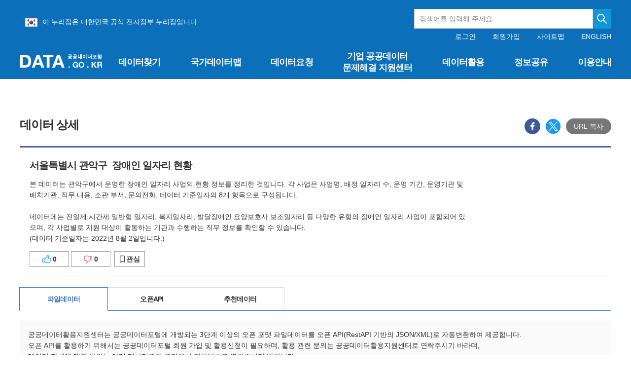

--- FILE ---
content_type: text/html;charset=UTF-8
request_url: https://www.data.go.kr/data/15103050/fileData.do?recommendDataYn=Y
body_size: 203952
content:







 


<!doctype html>
<html lang="ko">
	<head>
		<meta charset="UTF-8">
		<meta http-equiv="X-UA-Compatible" content="IE=edge" />
		<meta name="viewport" content="width=device-width, initial-scale=1.0, user-scalable=yes" />
		<meta name="format-detection" content="telephone=no">

		
		
			
				<meta name="title" property="og:title" content="서울특별시 관악구_장애인 일자리 현황_20220802"/>
			
			
		

		
			
				<meta name="description" property="og:description" content="본 데이터는 관악구에서 운영한 장애인 일자리 사업의 현황 정보를 정리한 것입니다. 각 사업은 사업명, 배정 일자리 수, 운영 기간, 운영기관 및 배치기관, 직무 내용, 소관 부서, 문의전화, 데이터 기준일자의 8개 항목으로 구성됩니다.&lt;br/&gt;&lt;br/&gt;데이터에는 전일제·시간제 일반형 일자리, 복지일자리, 발달장애인 요양보호사 보조일자리 등 다양한 유형의 장애인 일자리 사업이 포함되어 있으며, 각 사업별로 지원 대상이 활동하는 기관과 수행하는 직무 정보를 확인할 수 있습니다.&lt;br/&gt;(데이터 기준일자는 2022년 8월 2일입니다.)"/>
			
			
		

		<meta name="url" property="og:url" content="https://www.data.go.kr/data/15103050/fileData.do"/>
		<meta name="type" property="og:type" content="website"/>
		<meta name="image" property="og:image" content="http://data.go.kr/images/biz/data-search/bg-nation.png">
		<link rel="icon" type="image/x-icon" href="/images/biz/DATA.png">

		<meta name="google-site-verification" content="bvyY6E17BJNPJP1TbX5pgXHq4N0tuRivFDVih6bRCXQ" />
		<meta name="naver-site-verification" content="dddd02420b56aeebf384a2b9b68a8d20a3bcd1c7" />
		<meta http-equiv="Content-Security-Policy" content="upgrade-insecure-requests">
		
			
				<title>서울특별시 관악구_장애인 일자리 현황_20220802 | 공공데이터포털</title>
			
			
		

		
		
		



 
<!-- css -->
<link rel="stylesheet" href="/css/biz/cmm/tcs/import.css" media="all">
<link rel="stylesheet" href="/css/app.min.css?t=20260131_1421" media="all">

<!-- js -->
<script src="/js/biz/cmm/tcs/jquery-1.12.4.js"></script>
<script src="/js/biz/cmm/tcs/jquery-ui.1.12.1.js"></script>
<script src="/js/biz/cmm/tcs/jquery.easing.1.3.js"></script>
<script src="/js/biz/cmm/tcs/tooltipster.bundle.js"></script>
<script src="/js/biz/cmm/tcs/jquery.modal.js"></script>
<script src="/js/biz/cmm/tcs/dayjs.min.js"></script>
<script src="/js/biz/cmm/tcs/ui.common.js"></script>
<script src="/js/biz/cmm/tcs/swiper.min.js"></script>
	
	<!-- UI/UX팀 작업결과물 -->
		 
 
<!-- js -->
<script type="text/javascript" src="/js/biz/cmm/cmm/jquery.form.min.js"></script>					<!-- JQUERY form -->
<script type="text/javascript" src="/js/biz/cmm/cmm/placeholders.jquery.min.js"></script>			<!-- placeholder-->
<script type="text/javascript" src="/js/biz/cmm/cmm/script_codeSetting.js"></script>				<!-- 공통js : 공통코드 selectbox 세팅 -->
<script type="text/javascript" src="/js/biz/cmm/cmm/script_cmmFunction.js"></script>				<!-- 공통js : 공통 기능 -->
<script type="text/javascript" src="/js/biz/cmm/cmm/script_stringUtil.js"></script>					<!-- 공통js : 공통 문자열처리 -->
<script type="text/javascript" src="/js/biz/cmm/cmm/script_numberUtil.js"></script>					<!-- 공통js : 공통 숫자처리 -->
<script type="text/javascript" src="/js/biz/cmm/cmm/script_openSourceSetting.js"></script>			<!-- 공통js : 오픈소스 세팅 - -->
<script type="text/javascript" src="/js/biz/cmm/cmm/script_cmmPopup.js"></script>					<!-- 공통js : 공통 팝업 -->
<script type="text/javascript" src="/js/biz/cmm/cmm/moment.js"></script>							<!-- 공통js : 날짜 -->

<script type="text/javascript" src="/js/biz/cmm/cmm/loading.js"></script>			             	<!-- 임시 스크립트 : 로딩바 -->
<script type="text/javascript" src="/js/biz/cmm/cmm/underscore.js"></script>						<!-- 임시 스크립트 : 언더스코어 -->

<!-- css -->
<link rel="stylesheet" type="text/css" href="/css/biz/cmm/cmm/style_cmmCustom.css">   				<!-- 개발팀 공통 css  -->

<script src="//developers.kakao.com/sdk/js/kakao.min.js"></script> 									<!-- 공통js : 카카오 SDK  -->
<script src="https://cdnjs.cloudflare.com/ajax/libs/clipboard.js/2.0.0/clipboard.min.js"></script>  <!-- 공통js : copyJS  -->
<script type="text/javascript" src="/js/utils/fallback-image.js"></script>                                <!-- 공통js : 이미지 폴백 -->
<!-- Fine Uploader template w/ customization
  ====================================================================== -->
<script type="text/template" id="qq-template-validation">
        <div class="qq-uploader-selector qq-uploader">
            <div class="qq-total-progress-bar-container-selector qq-total-progress-bar-container">
                <div role="progressbar" aria-valuenow="0" aria-valuemin="0" aria-valuemax="100" class="qq-total-progress-bar-selector qq-progress-bar qq-total-progress-bar"></div>
            </div>
            <div class="qq-upload-button-selector qq-upload-button">
                <div>파일 선택</div>
            </div>
            <ul class="qq-upload-list-selector qq-upload-list" aria-live="polite" aria-relevant="additions removals">
                <li>
                    <div class="qq-progress-bar-container-selector">
                        <div role="progressbar" aria-valuenow="0" aria-valuemin="0" aria-valuemax="100" class="qq-progress-bar-selector qq-progress-bar"></div>
                    </div>
                    <span class="qq-upload-spinner-selector qq-upload-spinner"></span>
                    <img class="qq-thumbnail-selector" qq-max-size="100" qq-server-scale>
                    <span class="qq-upload-file-selector qq-upload-file"></span>
                    <span class="qq-upload-size-selector qq-upload-size"></span>
                    <button type="button" class="qq-btn qq-upload-cancel-selector qq-upload-cancel">[취소]</button>
                    <button type="button" class="qq-btn qq-upload-retry-selector qq-upload-retry">[재시도]</button>
                    <button type="button" class="qq-btn qq-upload-delete-selector qq-upload-delete">[삭제]</button>
                    <span role="status" class="qq-upload-status-text-selector qq-upload-status-text"></span>
                </li>
            </ul>
            <dialog class="qq-alert-dialog-selector">
                <div class="qq-dialog-message-selector"></div>
                <div class="qq-dialog-buttons">
                    <button type="button" class="qq-cancel-button-selector">[닫기]</button>
                </div>
            </dialog>
            <dialog class="qq-confirm-dialog-selector">
                <div class="qq-dialog-message-selector"></div>
                <div class="qq-dialog-buttons">
                    <button type="button" class="qq-cancel-button-selector">[아니오]</button>
                    <button type="button" class="qq-ok-button-selector">[예]</button>
                </div>
            </dialog>

            <dialog class="qq-prompt-dialog-selector">
                <div class="qq-dialog-message-selector"></div>
                <input type="text">
                <div class="qq-dialog-buttons">
                    <button type="button" class="qq-cancel-button-selector">[취소]</button>
                    <button type="button" class="qq-ok-button-selector">[확인]</button>
                </div>
            </dialog>
        </div>
</script>
 <script type="text/javascript">
//  document.domain = "data.go.kr";

	/**
    * document Ready
    */
	$(document).ready(function(){
		$('.date-from:text').each(function () {
			$(this).prop("readonly", "true");
		});
		$('.date-to:text').each(function () {
			$(this).prop("readonly", "true");
		});
		$('.date-picker-select:text').each(function () {
			$(this).prop("readonly", "true");
		});
		
	});
</script>

		<style>
			
			
			#header {position:relative;z-index:100;height: 160px;color:#fff;background-color:#0b70b9;}

			#header h1.logo {position:absolute;left:50%; top:70px; width:168px; height: 27px; margin:40px 0 0 -600px;padding: 0;}

			#header .gov-info {display: flex; margin: 0 auto; vertical-align: bottom; padding: 18px 0 0px 11px; box-sizing:border-box; max-width: 1200px; height: 64px;}
			#header .gov-info > ul {margin: 15px 0 0 0;}
			#header .gov-info > ul img { vertical-align: middle; margin-right: 10px;}
			#header .gov-info .gov-search {text-align: right;width: 400px;height: 40px;margin: 0px 0 0 auto;display: flex;}
			#header .gov-info .input-text {width:400px; height: 100%;}
			#header .gov-info .btn-search {overflow:hidden; display:block; right:0; top:0; width:40px; height:100%; text-indent:-9999px; background:#18a9ec url('/images/biz/main/btn-main-search2.png') no-repeat center;}
			#header .gov-info .gov-search .atcmp_wrap {position:absolute; text-align: left; top:60px; z-index:2; width:400px; background-color:#fff; color:#333; border-top:1px solid #396fe1;}

			#header .header-wrap {width:100%; height:100%; padding: 16px 0 0 0;}
			#header .header-wrap .util {position:absolute; left:50%; top:0; width:600px; margin: 67px 0 0 0; text-align:right; line-height:1.1;}

			#gnb ul.gnb-pc .depth2 {display:none; position:absolute;left:0; top: 160px;width:100%;margin:0;padding:0;background-color:#0b70b9;}
			@media all and (max-width:1024px){

				.inner-wrap {width:100%; max-width:100%;}

				#header {position:fixed; left:0; top:0; z-index:10; width:100%; height:86px;}

				#header h1.logo {position:absolute; left:20px; top:19px; width:116px; height:19px; margin:0; padding:0; margin-top: 30px;}
				#header h1.logo a {background-size:100% auto;}

				#header .btn-open-gnb {overflow:hidden; display:block; position:absolute; right:20px; top:20px; width:20px; height:17px; text-indent:-9999px; background:url('/images/biz/common/btn/btn-open-gnb.png') no-repeat 0 0; background-size:20px 17px; margin-top: 30px;}

				#header .header-wrap {float:none; display:block; overflow:hidden; overflow-y:auto; position:fixed; left:100%; top:0; width:100%; height:100%; padding:56px 0 0 0; background-color:#0b70b9; transition:left 0.1s ease-in-out;}
				#header .header-wrap.on {left:0;}
				#header .header-wrap .logo {position:absolute; left:20px; top:19px; width:116px; height:19px; margin:0; padding:0;}
				#header .header-wrap .logo a {overflow:hidden; display:block; width:100%; height:100%; text-indent:-9999px; background:url('/images/biz/common/logo/logo-top.png') no-repeat 0 0 / 100% auto;}

				#header .header-wrap .util {overflow:hidden; position:static; left:inherit; top:inherit; width:100%; height:auto; padding:20px 0 20px 0; font-size:1em; line-height:1.1; text-align:center; border:1px solid #2886c9; border-width:1px 0;}

				#header .header-wrap .util .login {float:none; display:inline-block;}
				#header .header-wrap .util .login a {float:none; margin:0 10px;}
				#header .header-wrap .util .login a:first-of-type {margin-left:0;}
				#header .header-wrap .util .login .before {float:none; display:inline-block;}
				#header .header-wrap .util .login .after {float:none;}
				#header .header-wrap .util .link {float:none; margin:0 0 0 10px; display:inline-block;}
				#header .header-wrap .util .link a {float:none; margin:0 10px;}
				#header .header-wrap .util .link a:first-of-type {margin-left:0;}

				#header .header-wrap .btn-close-gnb {overflow:hidden; display:block; position:absolute; right:20px; top:20px; width:16px; height:16px; text-indent:-9999px; background:url('/images/biz/common/btn/btn-close-gnb.png') no-repeat 0 0; background-size:16px 16px;}

				#header .gov-info { margin-left: 15px;  display: inline-block; vertical-align: middle; margin-right: 10px; padding: 9px 0 3px 0;  margin-bottom: 20px; box-sizing:border-box; text-align:left; font-size: 12px;}
				#header .gov-info img { vertical-align: bottom; margin-right: 10px;}
				#header .gov-info .gov-search {width: 45%; height: 30px; margin: 5px 0px 0px 130px;display: flex; position: absolute;}
				#header .gov-info .input-text {width: 100%; height: 100%; font-size:10px;}
				#header .gov-info .btn-search {overflow:hidden; display:block; right:0; top:0; width:30px; height:100%; text-indent:-9999px; background:#18a9ec url('/images/biz/main/btn-main-search2.png') no-repeat center;}
				#header .gov-info .gov-search .atcmp_wrap {position:absolute; text-align: left; top:86px; z-index:2; width:150px; background-color:#18a9ec; color:#fff; border-top:1px solid #396fe1;}

				/* gnb */
				#gnb {float:none; width:100%;}
				#gnb ul.gnb-pc {display:none;}

				#gnb ul.gnb-mb {display:block;}
				#gnb ul.gnb-mb > li {position:relative; margin:0; padding:0; border-bottom:1px solid #2886c9;}
				#gnb ul.gnb-mb > li:first-of-type {margin:0;}
				#gnb ul.gnb-mb > li > a {display:block; position:relative; height:56px; padding:0 20px; font-size:1.2857em; line-height:55px; font-weight:700; letter-spacing:-0.05em;}
				#gnb ul.gnb-mb > li > a:after {content:''; display:block; position:absolute; right:20px; top:50%; width:14px; height:8px; margin:-4px 0 0 0; padding:0; background:url('/images/biz/common/bg/bg-gnb-arr-mb.png') no-repeat 0 0 / 100% auto;}
				#gnb ul.gnb-mb > li > a:hover {color:#fff584; text-decoration:none;}
				#gnb ul.gnb-mb > li > a:focus {text-decoration:none;}
				#gnb ul.gnb-mb > li.active > a {color:#fff584;}
				#gnb ul.gnb-mb > li.active > a:after {transform:rotate(180deg);}
				#gnb ul.gnb-mb > li.active .depth2 {display:none;}

				#gnb ul.gnb-mb .depth2 {display:none; width:100%; margin:0; padding:0 0 20px 0;}
				#gnb ul.gnb-mb .depth2 a {color:#fff;}
				#gnb ul.gnb-mb .depth2 a:hover {color:#fff584; text-decoration:none;}
				#gnb ul.gnb-mb .depth2 a:focus {text-decoration:none;}
				#gnb ul.gnb-mb .depth2 ul {padding-left:38px;}
				#gnb ul.gnb-mb .depth2 ul li {margin-top:4px;}
				#gnb ul.gnb-mb .depth2 ul li:first-child {margin-top:0;}
				#gnb ul.gnb-mb .depth2 ul li a {font-size:1.0714em; letter-spacing:-0.05em;}
				#gnb ul.gnb-mb .depth2 ul li.active a {color:#fff584;}
				#gnb ul.gnb-mb .depth2 ul li:last-child .depth3 {padding-bottom:0;}

				#gnb ul.gnb-mb .depth3 {width:100%; margin:0; padding:5px 0 15px 0;}
				#gnb ul.gnb-mb .depth3 a {color:#fff;}
				#gnb ul.gnb-mb .depth3 a:hover {color:#fff584; text-decoration:none;}
				#gnb ul.gnb-mb .depth3 a:focus {text-decoration:none;}
				#gnb ul.gnb-mb .depth3 ul {padding-left:18px;}
				#gnb ul.gnb-mb .depth3 ul li {margin-top:4px;}
				#gnb ul.gnb-mb .depth3 ul li:first-child {margin-top:0;}
				#gnb ul.gnb-mb .depth3 ul li a {font-size:1em; letter-spacing:-0.05em;}
				#gnb ul.gnb-mb .depth3 ul li.active a {color:#fff584;}
			}
			@media all and (max-width:355px){
				#header .gov-info .gov-search {display:none;}
			}
			
			
			
		</style>
	</head>
	<body >
		<div class="skip">

			<a href="#contents" >콘텐츠 바로가기</a>

		</div>
		
		<div class="wrapper">
			
			<!-- 헤더+메뉴 -->
			






 
<script type="text/javascript">

    /**
     * document Ready
     */
    $(document).ready(function () {
        //현재메뉴 표시
        let currentMainMenuId = fn_getCookie("currentMainMenuId");
        setMenu(currentMainMenuId);

        window.addEventListener("resize", function () {
            let currentMainMenuId = fn_getCookie("currentMainMenuId");
            if(!fn_empty(currentMainMenuId)){
                if($(window).width() <= 1024){
                    currentMainMenuId = currentMainMenuId.replace("_pc", "_mb");
                    fn_setCookie("currentMainMenuId", currentMainMenuId,1);
                }else{
                    currentMainMenuId = currentMainMenuId.replace("_mb", "_pc");
                    fn_setCookie("currentMainMenuId", currentMainMenuId,1);
                }
            setMenu(currentMainMenuId);
            }
        })

        function setMenu(currentMainMenuId) {
            if (!fn_empty(currentMainMenuId)) {
                $("#" + currentMainMenuId).addClass("active");
                if(currentMainMenuId != undefined || currentMainMenuId != 'M0000000000') {
                    $("#" + currentMainMenuId).addClass("on");
                }
                $("#" + currentMainMenuId).parent().parent().parent().parent().addClass("active");
                if(currentMainMenuId != undefined || currentMainMenuId != 'M0000000000') {
                    $("#" + currentMainMenuId).parent().parent().parent().parent().addClass("on");
                }
                if (currentMainMenuId.includes("M02")) { // 마이페이지 관련 하부 메뉴
                    $("#" + currentMainMenuId).parent().parent().parent().parent().parent().addClass("active");
                    $("#" + currentMainMenuId).parent().parent().prev().addClass("active");
                    $("#" + currentMainMenuId).parent().parent().parent().parent().prevAll().addClass("active");
                    $("#" + currentMainMenuId).parent().parent().parent().parent().parent().parent().parent().addClass("active");
                }
            } else {
                $("#gnb").find(".active").each(function (idx, entry) {
                    $(this).removeClass("active");
                });
                $(".gnb-mb").find(".depth2").slideUp(1,'easeInOutExpo');
                $(".gnb-mb").find(".depth3").slideUp(1, 'easeInOutExpo');
                $(".gnb-mb").find(".depth4").slideUp(1, 'easeInOutExpo');
            }

            //하위메뉴 없는 경우 불필요한 태그 삭제
            $(".ulLower").each(function (idx, entry) {
                if ($(this).find("li").length === 0) {
                    $(this).parent().parent().remove();
                }
            });

            //마이페이지는 모바일 시 depth4 스타일 지정되므로 불필요한 태그 삭제는 별도로 동작
            $(".depth4").children('ul').each(function (idx, entry) {
                if ($(this).find("li").length === 0) {
                    $(this).parent().remove();
                }
            });
            
            // 마이페이지 모바일 depthg3 불필요한 태그 삭제 
            $(".arrow > ul > li").each(function (idx, entry) {
                if($(this).next().children("ul").children("li").length === 0){
                    $(this).remove();
                }
            })

            if($(window).width() <= 1024){
                $(".gnb-mb").find(".depth2").slideUp(1,'easeInOutExpo');
                $(".gnb-mb").find(".depth3").slideUp(1, 'easeInOutExpo');
                $(".gnb-mb").find(".depth4").slideUp(1, 'easeInOutExpo');
                $(".gnb-mb").find(".active").children(".depth2").slideDown(1, 'easeInOutExpo');
                $(".gnb-mb").find(".active").next(".depth3").slideDown(1, 'easeInOutExpo');
                $(".gnb-mb").find(".active").next(".depth4").slideDown(1, 'easeInOutExpo');
            }
        }

        $(document).tooltip();

        let mberId = "";
        let personalPolicyAgreeYn = "";
        let conditionAgreeYn = "";
        let checkUrl = window.location.href;

        if(mberId != "" && !checkUrl.includes("/checkAgreeYn.do")) {
            if(personalPolicyAgreeYn == "N") {
                showCheckAgreeVer2Popup();
            } else if(personalPolicyAgreeYn == "Y" && conditionAgreeYn == "N") {
                showCheckConditionAgreeVer2Popup();
            }
        }
    });

</script>
<header id="header" tabIndex="-1">
    
        
            <form action="/tcs/dss/selectDataSetList.do" method="get" id="searchHeaderFrm"
                  onSubmit="return false;">
                <div class="gov-info">
                    <ul>
                        <li>
                            <img src="/images/biz/common/logo/eg_logo.png" alt="eg(전자정부)">이 누리집은 대한민국
                            공식 전자정부 누리집입니다.
                        </li>
                    </ul>
                    <div class="gov-search">
                        <input type="search" id="keyword" name="keyword" title="검색어를 입력해 주세요"
                               onKeyup="fn_searchKeyup(this);" placeholder="검색어를 입력해 주세요." autocomplete="off"
                               class="input-text"/>
                        <button type="button" class="btn-search" onclick="fn_searchDataList();"
                                style="background-color:#1196d9;" title="검색하기">검색
                        </button>
                        <div id="autoCompleteDiv" class="atcmp_wrap suggest-wrap" style="display:none;">
                            자동완성 기능<br/>자동완성 기능
                        </div>
                    </div>
                </div>
            </form>
        
        
    
    <div class="inner-wrap">


        <h1 class="logo"><a href="/index.do" title="홈페이지 바로가기">공공데이터포털</a></h1>

        <button type="button" class="btn-open-gnb just-mb">메뉴보기</button>

        <div class="header-wrap">
            <p class="logo just-mb"><a href="/index.do">공공데이터포털</a></p>

            <div class="util">
                
                
                
                <div class="login">
                    
                        <!-- 로그인 전 -->
                        <div class="before">
                            <a href="javascript:window.location.href='/uim/login/loginView.do';"
                               title="로그인 이동">로그인</a>
                            <a href="javascript:window.location.href='/uim/login/signupView.do';"
                               title="회원가입 이동">회원가입</a>
                        </div>
                    

                    
                </div>

                <div class="link">
                    <a href="javascript:window.location.href='/cmm/cmm/siteMap.do';" class=""
                       title="사이트맵 이동">사이트맵</a>
                    <a href="/en/index.do" class="en-link" title="영문으로 보기">ENGLISH</a>
                </div>
            </div>

            <nav id="gnb">
                <!-- pc 일때 gnb : 링크 pc, mb 일때 둘다 넣어주세요 -->
                <ul class="gnb-pc">
                    
                        <li id="M0001000000_pc">
                            
                                
                                
                                
                                    <a class="upperMenu" href="#" title="데이터찾기 페이지로 이동"
                                       onClick="javascript:fn_movePage(this, 'M0001000000_pc','/');">데이터찾기</a>
                                
                            
                            <div class="depth2">
                                <div class="wrap" style="width: 1230px;">
                                    <p class="tit">데이터찾기<i
                                            class="iconset ico-arr-gnb-depth2"></i></p>
                                    <ul class="ulLower">
                                        
                                            
                                                <li id="M0001010000_pc"><a href="#"
                                                                                                     onClick="javascript:fn_movePage(this, 'M0001010000_pc','/tcs/dss/selectDataSetList.do');"
                                                                                                     title="데이터목록 페이지로 이동">데이터목록</a></li>
                                            
                                        
                                            
                                                <li id="M0001020000_pc"><a href="#"
                                                                                                     onClick="javascript:fn_movePage(this, 'M0001020000_pc','/tcs/eds/selectCoreDataListView.do');"
                                                                                                     title="국가중점데이터 페이지로 이동">국가중점데이터</a></li>
                                            
                                        
                                            
                                                <li id="M0001030000_pc"><a href="#"
                                                                                                     onClick="javascript:fn_movePage(this, 'M0001030000_pc','/tcs/eds/idt/selectIssueDataList.do');"
                                                                                                     title="이슈 및 추천데이터 페이지로 이동">이슈 및 추천데이터</a></li>
                                            
                                        
                                            
                                        
                                            
                                        
                                            
                                        
                                            
                                        
                                            
                                        
                                            
                                        
                                            
                                        
                                            
                                        
                                            
                                        
                                            
                                        
                                            
                                        
                                            
                                        
                                            
                                        
                                            
                                        
                                            
                                        
                                            
                                        
                                    </ul>
                                </div>
                            </div>
                        </li>
                    
                        <li id="M0006000000_pc">
                            
                                
                                    <a class="upperMenu" href="#"
                                       onClick="javascript:fn_movePage(this, 'M0006000000_pc','/tcs/opd/ndm/view.do');"
                                       title="국가데이터맵 페이지로 이동">국가데이터맵</a>
                                
                                
                                
                            
                            <div class="depth2">
                                <div class="wrap" style="width: 1230px;">
                                    <p class="tit">국가데이터맵<i
                                            class="iconset ico-arr-gnb-depth2"></i></p>
                                    <ul class="ulLower">
                                        
                                            
                                        
                                            
                                        
                                            
                                        
                                            
                                        
                                            
                                        
                                            
                                        
                                            
                                        
                                            
                                        
                                            
                                        
                                            
                                        
                                            
                                        
                                            
                                        
                                            
                                        
                                            
                                        
                                            
                                        
                                            
                                        
                                            
                                        
                                            
                                        
                                            
                                        
                                    </ul>
                                </div>
                            </div>
                        </li>
                    
                        <li id="M0002000000_pc">
                            
                                
                                
                                
                                    <a class="upperMenu" href="#" title="데이터요청 페이지로 이동"
                                       onClick="javascript:fn_movePage(this, 'M0002000000_pc','/');">데이터요청</a>
                                
                            
                            <div class="depth2">
                                <div class="wrap" style="width: 1230px;">
                                    <p class="tit">데이터요청<i
                                            class="iconset ico-arr-gnb-depth2"></i></p>
                                    <ul class="ulLower">
                                        
                                            
                                        
                                            
                                        
                                            
                                        
                                            
                                                <li id="M0002010000_pc"><a href="#"
                                                                                                     onClick="javascript:fn_movePage(this, 'M0002010000_pc','/tcs/dor/insertDataOfferReqstProcssView.do');"
                                                                                                     title="공공데이터 제공신청 페이지로 이동">공공데이터 제공신청</a></li>
                                            
                                        
                                            
                                                <li id="M0002020000_pc"><a href="#"
                                                                                                     onClick="javascript:fn_movePage(this, 'M0002020000_pc','/tcs/dor/insertTrublMdatReqstProcssView.do');"
                                                                                                     title="분쟁조정 신청 페이지로 이동">분쟁조정 신청</a></li>
                                            
                                        
                                            
                                        
                                            
                                        
                                            
                                        
                                            
                                        
                                            
                                        
                                            
                                        
                                            
                                        
                                            
                                        
                                            
                                        
                                            
                                        
                                            
                                        
                                            
                                        
                                            
                                        
                                            
                                        
                                    </ul>
                                </div>
                            </div>
                        </li>
                    
                        <li id="M0008000000_pc">
                            
                                
                                
                                    <a class="upperMenu text-center d-flex align-items-center justify-content-center h-100 w-100" href="#"
                                       onClick="javascript:fn_movePage(this, 'M0008000000_pc','/problem/main.do');"
                                       title="기업 공공데이터 문제해결 지원센터 페이지로 이동" style="white-space: normal; line-height: 1.3;">기업 공공데이터 <br>문제해결 지원센터</a>
                                
                                
                            
                            <div class="depth2">
                                <div class="wrap" style="width: 1230px;">
                                    <p class="tit">기업 공공데이터 문제해결 지원센터<i
                                            class="iconset ico-arr-gnb-depth2"></i></p>
                                    <ul class="ulLower">
                                        
                                            
                                        
                                            
                                        
                                            
                                        
                                            
                                        
                                            
                                        
                                            
                                        
                                            
                                        
                                            
                                        
                                            
                                        
                                            
                                        
                                            
                                        
                                            
                                        
                                            
                                        
                                            
                                        
                                            
                                        
                                            
                                        
                                            
                                        
                                            
                                        
                                            
                                        
                                    </ul>
                                </div>
                            </div>
                        </li>
                    
                        <li id="M0003000000_pc">
                            
                                
                                
                                
                                    <a class="upperMenu" href="#" title="데이터활용 페이지로 이동"
                                       onClick="javascript:fn_movePage(this, 'M0003000000_pc','/');">데이터활용</a>
                                
                            
                            <div class="depth2">
                                <div class="wrap" style="width: 1230px;">
                                    <p class="tit">데이터활용<i
                                            class="iconset ico-arr-gnb-depth2"></i></p>
                                    <ul class="ulLower">
                                        
                                            
                                        
                                            
                                        
                                            
                                        
                                            
                                        
                                            
                                        
                                            
                                                <li id="M0003060000_pc"><a href="#"
                                                                                                     onClick="javascript:fn_movePage(this, 'M0003060000_pc','/tcs/vas/selectVisualizationListView.do');"
                                                                                                     title="공공데이터 시각화 페이지로 이동">공공데이터 시각화</a></li>
                                            
                                        
                                            
                                                <li id="M0003040000_pc"><a href="#"
                                                                                                     onClick="javascript:fn_movePage(this, 'M0003040000_pc','/tcs/lms/mpm/memberMapList.do');"
                                                                                                     title="국민참여지도 페이지로 이동">국민참여지도</a></li>
                                            
                                        
                                            
                                                <li id="M0003010000_pc"><a href="#"
                                                                                                     onClick="javascript:fn_movePage(this, 'M0003010000_pc','/tcs/puc/selectPublicUseCaseListView.do');"
                                                                                                     title="공공데이터 활용사례 페이지로 이동">공공데이터 활용사례</a></li>
                                            
                                        
                                            
                                                <li id="M0003070000_pc"><a href="#"
                                                                                                     onClick="javascript:fn_movePage(this, 'M0003070000_pc','/tcs/eds/ctm/selectContestDataList.do');"
                                                                                                     title="공공데이터 우수사례 페이지로 이동">공공데이터 우수사례</a></li>
                                            
                                        
                                            
                                        
                                            
                                        
                                            
                                        
                                            
                                        
                                            
                                        
                                            
                                        
                                            
                                        
                                            
                                        
                                            
                                        
                                            
                                        
                                    </ul>
                                </div>
                            </div>
                        </li>
                    
                        <li id="M0004000000_pc">
                            
                                
                                
                                
                                    <a class="upperMenu" href="#" title="정보공유 페이지로 이동"
                                       onClick="javascript:fn_movePage(this, 'M0004000000_pc','/');">정보공유</a>
                                
                            
                            <div class="depth2">
                                <div class="wrap" style="width: 1230px;">
                                    <p class="tit">정보공유<i
                                            class="iconset ico-arr-gnb-depth2"></i></p>
                                    <ul class="ulLower">
                                        
                                            
                                        
                                            
                                        
                                            
                                        
                                            
                                        
                                            
                                        
                                            
                                        
                                            
                                        
                                            
                                        
                                            
                                        
                                            
                                                <li id="M0004060000_pc"><a href="#"
                                                                                                     onClick="javascript:fn_movePage(this, 'M0004060000_pc','/bbs/dnb/selectDeveloperNetworkListView.do');"
                                                                                                     title="개발자 네트워크 페이지로 이동">개발자 네트워크</a></li>
                                            
                                        
                                            
                                                <li id="M0004050000_pc"><a href="#"
                                                                                                     onClick="javascript:fn_movePage(this, 'M0004050000_pc','/bbs/dsb/selectDataShareContentsListView.do');"
                                                                                                     title="데이터 공유하기 페이지로 이동">데이터 공유하기</a></li>
                                            
                                        
                                            
                                                <li id="M0004040000_pc"><a href="#"
                                                                                                     onClick="javascript:fn_movePage(this, 'M0004040000_pc','/bbs/ntc/selectNoticeListView.do');"
                                                                                                     title="공지사항 페이지로 이동">공지사항</a></li>
                                            
                                        
                                            
                                                <li id="M0004020000_pc"><a href="#"
                                                                                                     onClick="javascript:fn_movePage(this, 'M0004020000_pc','/bbs/rcr/selectRecsroomList.do');"
                                                                                                     title="자료실 페이지로 이동">자료실</a></li>
                                            
                                        
                                            
                                                <li id="M0004030000_pc"><a href="#"
                                                                                                     onClick="javascript:fn_movePage(this, 'M0004030000_pc','/bbs/faq/selectFaqList.do');"
                                                                                                     title="문의하기 페이지로 이동">문의하기</a></li>
                                            
                                        
                                            
                                                <li id="M0004070000_pc"><a href="#"
                                                                                                     onClick="javascript:fn_movePage(this, 'M0004070000_pc','/bbs/cnm/selectCardNewsListView.do');"
                                                                                                     title="포털뉴스 페이지로 이동">포털뉴스</a></li>
                                            
                                        
                                            
                                        
                                            
                                        
                                            
                                        
                                            
                                        
                                    </ul>
                                </div>
                            </div>
                        </li>
                    
                        <li id="M0005000000_pc">
                            
                                
                                
                                
                                    <a class="upperMenu" href="#" title="이용안내 페이지로 이동"
                                       onClick="javascript:fn_movePage(this, 'M0005000000_pc','/');">이용안내</a>
                                
                            
                            <div class="depth2">
                                <div class="wrap" style="width: 1230px;">
                                    <p class="tit">이용안내<i
                                            class="iconset ico-arr-gnb-depth2"></i></p>
                                    <ul class="ulLower">
                                        
                                            
                                        
                                            
                                        
                                            
                                        
                                            
                                        
                                            
                                        
                                            
                                        
                                            
                                        
                                            
                                        
                                            
                                        
                                            
                                        
                                            
                                        
                                            
                                        
                                            
                                        
                                            
                                        
                                            
                                        
                                            
                                                <li id="M0005040000_pc"><a href="#"
                                                                                                     onClick="javascript:fn_movePage(this, 'M0005040000_pc','/ugs/selectPublicDataUseGuideView.do');"
                                                                                                     title="공공데이터 이용가이드 페이지로 이동">공공데이터 이용가이드</a></li>
                                            
                                        
                                            
                                                <li id="M0005010000_pc"><a href="#"
                                                                                                     onClick="javascript:fn_movePage(this, 'M0005010000_pc','/ugs/selectPortalInfoView.do');"
                                                                                                     title="공공데이터포털 소개 페이지로 이동">공공데이터포털 소개</a></li>
                                            
                                        
                                            
                                                <li id="M0005020000_pc"><a href="#"
                                                                                                     onClick="javascript:fn_movePage(this, 'M0005020000_pc','/ugs/selectPortalPolicyView.do');"
                                                                                                     title="공공데이터 정책 페이지로 이동">공공데이터 정책</a></li>
                                            
                                        
                                            
                                                <li id="M0005030000_pc"><a href="#"
                                                                                                     onClick="javascript:fn_movePage(this, 'M0005030000_pc','/ugs/selectPublicDataQlityView.do');"
                                                                                                     title="공공데이터 품질관리 페이지로 이동">공공데이터 품질관리</a></li>
                                            
                                        
                                    </ul>
                                </div>
                            </div>
                        </li>
                    
                </ul>

                <!-- 모바일 일때 gnb : 링크 pc, mb 일때 둘다 넣어주세요 -->
                <!-- 모바일 일때 국가데이터맵은 서비스 하지않음 -->
                <ul class="gnb-mb">
                    
                        
                            <li id="M0001000000_mb">
                                <a class='upperMenu' href="#"
                                   onClick="javascript:fn_movePage(this, 'M0001000000_mb','/',true);">데이터찾기</a>
                                <div class="depth2">
                                    <div class="wrap">
                                        <ul class="ulLower">
                                            
                                                
                                                    <li id="M0001010000_mb"><a href="#"
                                                                                                         onClick="javascript:fn_movePage(this,'M0001010000_mb','/tcs/dss/selectDataSetList.do');">데이터목록</a></li>
                                                
                                            
                                                
                                                    <li id="M0001020000_mb"><a href="#"
                                                                                                         onClick="javascript:fn_movePage(this,'M0001020000_mb','/tcs/eds/selectCoreDataListView.do');">국가중점데이터</a></li>
                                                
                                            
                                                
                                                    <li id="M0001030000_mb"><a href="#"
                                                                                                         onClick="javascript:fn_movePage(this,'M0001030000_mb','/tcs/eds/idt/selectIssueDataList.do');">이슈 및 추천데이터</a></li>
                                                
                                            
                                                
                                            
                                                
                                            
                                                
                                            
                                                
                                            
                                                
                                            
                                                
                                            
                                                
                                            
                                                
                                            
                                                
                                            
                                                
                                            
                                                
                                            
                                                
                                            
                                                
                                            
                                                
                                            
                                                
                                            
                                                
                                            
                                        </ul>
                                    </div>
                                </div>
                            </li>
                        
                    
                        
                    
                        
                            <li id="M0002000000_mb">
                                <a class='upperMenu' href="#"
                                   onClick="javascript:fn_movePage(this, 'M0002000000_mb','/',true);">데이터요청</a>
                                <div class="depth2">
                                    <div class="wrap">
                                        <ul class="ulLower">
                                            
                                                
                                            
                                                
                                            
                                                
                                            
                                                
                                                    <li id="M0002010000_mb"><a href="#"
                                                                                                         onClick="javascript:fn_movePage(this,'M0002010000_mb','/tcs/dor/insertDataOfferReqstProcssView.do');">공공데이터 제공신청</a></li>
                                                
                                            
                                                
                                                    <li id="M0002020000_mb"><a href="#"
                                                                                                         onClick="javascript:fn_movePage(this,'M0002020000_mb','/tcs/dor/insertTrublMdatReqstProcssView.do');">분쟁조정 신청</a></li>
                                                
                                            
                                                
                                            
                                                
                                            
                                                
                                            
                                                
                                            
                                                
                                            
                                                
                                            
                                                
                                            
                                                
                                            
                                                
                                            
                                                
                                            
                                                
                                            
                                                
                                            
                                                
                                            
                                                
                                            
                                        </ul>
                                    </div>
                                </div>
                            </li>
                        
                    
                        
                            <li id="M0008000000_mb">
                                <a class='upperMenu' href="#"
                                   onClick="javascript:fn_movePage(this, 'M0008000000_mb','/problem/main.do',true);">기업 공공데이터 문제해결 지원센터</a>
                                <div class="depth2">
                                    <div class="wrap">
                                        <ul class="ulLower">
                                            
                                                
                                            
                                                
                                            
                                                
                                            
                                                
                                            
                                                
                                            
                                                
                                            
                                                
                                            
                                                
                                            
                                                
                                            
                                                
                                            
                                                
                                            
                                                
                                            
                                                
                                            
                                                
                                            
                                                
                                            
                                                
                                            
                                                
                                            
                                                
                                            
                                                
                                            
                                        </ul>
                                    </div>
                                </div>
                            </li>
                        
                    
                        
                            <li id="M0003000000_mb">
                                <a class='upperMenu' href="#"
                                   onClick="javascript:fn_movePage(this, 'M0003000000_mb','/',true);">데이터활용</a>
                                <div class="depth2">
                                    <div class="wrap">
                                        <ul class="ulLower">
                                            
                                                
                                            
                                                
                                            
                                                
                                            
                                                
                                            
                                                
                                            
                                                
                                                    <li id="M0003060000_mb"><a href="#"
                                                                                                         onClick="javascript:fn_movePage(this,'M0003060000_mb','/tcs/vas/selectVisualizationListView.do');">공공데이터 시각화</a></li>
                                                
                                            
                                                
                                                    <li id="M0003040000_mb"><a href="#"
                                                                                                         onClick="javascript:fn_movePage(this,'M0003040000_mb','/tcs/lms/mpm/memberMapList.do');">국민참여지도</a></li>
                                                
                                            
                                                
                                                    <li id="M0003010000_mb"><a href="#"
                                                                                                         onClick="javascript:fn_movePage(this,'M0003010000_mb','/tcs/puc/selectPublicUseCaseListView.do');">공공데이터 활용사례</a></li>
                                                
                                            
                                                
                                                    <li id="M0003070000_mb"><a href="#"
                                                                                                         onClick="javascript:fn_movePage(this,'M0003070000_mb','/tcs/eds/ctm/selectContestDataList.do');">공공데이터 우수사례</a></li>
                                                
                                            
                                                
                                            
                                                
                                            
                                                
                                            
                                                
                                            
                                                
                                            
                                                
                                            
                                                
                                            
                                                
                                            
                                                
                                            
                                                
                                            
                                        </ul>
                                    </div>
                                </div>
                            </li>
                        
                    
                        
                            <li id="M0004000000_mb">
                                <a class='upperMenu' href="#"
                                   onClick="javascript:fn_movePage(this, 'M0004000000_mb','/',true);">정보공유</a>
                                <div class="depth2">
                                    <div class="wrap">
                                        <ul class="ulLower">
                                            
                                                
                                            
                                                
                                            
                                                
                                            
                                                
                                            
                                                
                                            
                                                
                                            
                                                
                                            
                                                
                                            
                                                
                                            
                                                
                                                    <li id="M0004060000_mb"><a href="#"
                                                                                                         onClick="javascript:fn_movePage(this,'M0004060000_mb','/bbs/dnb/selectDeveloperNetworkListView.do');">개발자 네트워크</a></li>
                                                
                                            
                                                
                                                    <li id="M0004050000_mb"><a href="#"
                                                                                                         onClick="javascript:fn_movePage(this,'M0004050000_mb','/bbs/dsb/selectDataShareContentsListView.do');">데이터 공유하기</a></li>
                                                
                                            
                                                
                                                    <li id="M0004040000_mb"><a href="#"
                                                                                                         onClick="javascript:fn_movePage(this,'M0004040000_mb','/bbs/ntc/selectNoticeListView.do');">공지사항</a></li>
                                                
                                            
                                                
                                                    <li id="M0004020000_mb"><a href="#"
                                                                                                         onClick="javascript:fn_movePage(this,'M0004020000_mb','/bbs/rcr/selectRecsroomList.do');">자료실</a></li>
                                                
                                            
                                                
                                                    <li id="M0004030000_mb"><a href="#"
                                                                                                         onClick="javascript:fn_movePage(this,'M0004030000_mb','/bbs/faq/selectFaqList.do');">문의하기</a></li>
                                                
                                            
                                                
                                                    <li id="M0004070000_mb"><a href="#"
                                                                                                         onClick="javascript:fn_movePage(this,'M0004070000_mb','/bbs/cnm/selectCardNewsListView.do');">포털뉴스</a></li>
                                                
                                            
                                                
                                            
                                                
                                            
                                                
                                            
                                                
                                            
                                        </ul>
                                    </div>
                                </div>
                            </li>
                        
                    
                        
                            <li id="M0005000000_mb">
                                <a class='upperMenu' href="#"
                                   onClick="javascript:fn_movePage(this, 'M0005000000_mb','/',true);">이용안내</a>
                                <div class="depth2">
                                    <div class="wrap">
                                        <ul class="ulLower">
                                            
                                                
                                            
                                                
                                            
                                                
                                            
                                                
                                            
                                                
                                            
                                                
                                            
                                                
                                            
                                                
                                            
                                                
                                            
                                                
                                            
                                                
                                            
                                                
                                            
                                                
                                            
                                                
                                            
                                                
                                            
                                                
                                                    <li id="M0005040000_mb"><a href="#"
                                                                                                         onClick="javascript:fn_movePage(this,'M0005040000_mb','/ugs/selectPublicDataUseGuideView.do');">공공데이터 이용가이드</a></li>
                                                
                                            
                                                
                                                    <li id="M0005010000_mb"><a href="#"
                                                                                                         onClick="javascript:fn_movePage(this,'M0005010000_mb','/ugs/selectPortalInfoView.do');">공공데이터포털 소개</a></li>
                                                
                                            
                                                
                                                    <li id="M0005020000_mb"><a href="#"
                                                                                                         onClick="javascript:fn_movePage(this,'M0005020000_mb','/ugs/selectPortalPolicyView.do');">공공데이터 정책</a></li>
                                                
                                            
                                                
                                                    <li id="M0005030000_mb"><a href="#"
                                                                                                         onClick="javascript:fn_movePage(this,'M0005030000_mb','/ugs/selectPublicDataQlityView.do');">공공데이터 품질관리</a></li>
                                                
                                            
                                        </ul>
                                    </div>
                                </div>
                            </li>
                        
                    
                    <!-- 모바일 일때 마이페이지 메뉴도 제공 -->
                    
                </ul>
            </nav>
            <button type="button" class="btn-close-gnb just-mb">메뉴보기</button>
        </div>
    </div>
</header>
<script src="/js/utils/check-agree-popup.min.js"></script>
<script type="text/javascript">

    /**
     * 페이지 이동
     * @param  : menuId - 메뉴 ID
     * @param  : menuUrl - 이동 menuUrl
     * @return : 없음
     */
    function fn_movePage(obj, menuId, menuUrl) {

        if (fn_empty(menuUrl)) return;

        //상위메뉴가 아닌 경우만 URL 호출
        if ($(obj).prop("class") != "upperMenu") {
            if (menuUrl == "/") {
                alert("서비스 준비중입니다.");
                return;
            }

            fn_setCookie("currentMainMenuId", menuId, 1);
            menuId = menuId.replace("_mb","")
            fn_setCookie("currentMyMenuId", menuId, 1);
            if (menuUrl == "/ssoMyPage") {
                getMypageUrl();
                return;
            } else {
                document.location.href = menuUrl;

            }
            //상위메뉴면서 하위메뉴가 없는 경우, URL 호출
        } else {
            if ($(obj).next().length == 0) {
                if (menuUrl == "/") {
                    alert("서비스 준비중입니다.");
                    return;
                } else {
                    fn_setCookie("currentMainMenuId", menuId, 1);
                    menuId = menuId.replace("_mb","")
                    fn_setCookie("currentMyMenuId", menuId, 1);

                    if (menuUrl == "/ssoMyPage") {
                        getMypageUrl();
                        return;
                    } else {
                        document.location.href = menuUrl;

                    }

                }

            }
        }
    }

    function getMypageUrl() {
        $.ajax({
            url		: "/iim/api/myPageUrl.do",
            success	: function(data) {
                var jsonObj	= JSON.parse(data);
                //console.log(jsonObj);
                if(jsonObj.result) {
                    location.href = jsonObj.url;
                } else {
                    alert("마이페이지로 이동 할 수 없습니다. 문제가 계속 될 경우 관리자에게 문의하여 주세요.");
                }
            }
        })
    }

    /*
    * 검색
    */
    function fn_searchDataList() {

        if (!checkCloseRoundBrackets($('#keyword').val())) {
            alert('괄호를 닫거나, 제거한 후 재검색하여 주시기 바랍니다');
            return false;
        }

        if (checkSpecial($('#keyword').val())) {
            alert('해당 특수문자는 검색에서 사용될 수 없습니다. 특수문자를 제외하고 재검색하여 주시기 바랍니다.');
            return false;
        }

        $('#searchHeaderFrm').attr("onSubmit", "");
        $('#searchHeaderFrm').submit();
    }

    /*
    * 검색 텍스트 영역 키다운 이벤트
    */
    function fn_searchKeyup(target) {
        var searchKeyword = target.value;

        if (event.keyCode === 13) {
            fn_searchDataList();
            return;
        }

        fn_autoComplete(searchKeyword);
    }

    /*
    * 자동완성
    */
    function fn_autoComplete(searchKeyword) {

        var dataObj = {
            keyword: searchKeyword
        }

        $.ajax({
            "url": "/tcs/dss/selectAutoComplete.do",
            "data": dataObj,

            success: function (data) {
                var dataArr = JSON.parse(data);
                var $autoCompleteDiv = $("#autoCompleteDiv");

                if (dataArr.length > 0) {
                    $autoCompleteDiv.show();
                    $autoCompleteDiv.html("");

                    for (var i = 0; i < dataArr.length; i++) {
                        var tempObj = dataArr[i];

                        $autoCompleteDiv.append("<p onclick='fn_autoCompleteClick(\"" + tempObj.text + "\")'>" + tempObj.text + "</p>");
                    }

                } else {
                    $autoCompleteDiv.hide();
                }
            }
        })
    }

    /*
    * 자동완성 텍스트 클릭시 호출 메서드
    */
    function fn_autoCompleteClick(keyword) {
        $("#keyword").val(keyword);

        fn_searchData();
    }

    function moveMyPage() {
        window.location = '/iim/main/mypageMain.do';
    }

    // 특수문자 체크
    function checkSpecial(str) {
        const regExp = /[!?@#$%^&*:;-=~{}<>\[\]\|\\\"\'\,\.\/\`\₩]/g;
        return regExp.test(str);
    }

    // 소괄호 닫힘 체크
    function checkCloseRoundBrackets(str) {
        //결과 초기값 true
        var result = true;
        //괄호만 넣을 빈 배열 생성
        var s_arr = [];
        var map = {
            '(': ')',
            '[': ']',
            '{': '}'
        }
        for (var i = 0; i < str.length; i++) {
            //문자열 str 의 ( 만 추출해서 배열에 담는다.
            if (str[i] === "(" || str[i] === "[" || str[i] === "{") {
                s_arr.push(str[i]);
            } else if (str[i] === ")" || str[i] === "]" || str[i] === "}") {
                //닫는 괄호가 나오면 여는괄호 모아둔데 가장 바깥꺼를 s_key로 담고 지금 str[i] 와 비교
                var s_key = s_arr.pop();
                if (str[i] !== map[s_key]) {
                    return false;
                }
            }
        }

        //남은 (가 있어도 false
        if (s_arr.length !== 0) {
            result = false;
        }

        return result;
    }
</script>

			
			<!-- 임시 스타일 지정 -->
			<div class="container">
				
					<!-- 본문 상단 네비게이터 : 메인화면에서 표출 X-->
					






 <script type="text/javascript">
	
	/**
	 * document Ready
	 */
	$(document).ready(function(){
		
		//현재메뉴 표시
		var currentMenuId = fn_getCookie("currentMainMenuId");
		if(!fn_empty(currentMenuId)){
			//depth1
			$(".location > .locationDepth1").text($('#gnb > ul > li.active > a').text());
			//depth2
			// $(".location > .locationDepth2").text($('#gnb > ul > li.active > .depth2').find('.active').text());
			$(".location > .locationDepth2").append($('#gnb > ul > li.active > .depth2').find('li.active').html());
			//depth3
			$(".location > .locationDepth3").append($('#gnb > ul > li.active > .depth2').find('.active').next().find('.active').html());
			//depth4
			$(".location > .locationDepth4").append($('#gnb > ul > li.active > .depth2').find('.active').next().find('.active').next().find('.active').html());

			$(".location > .locationDepth1").show();
			$(".location > .locationDepth2").show();
			$(".location > .locationDepth3").show();
			$(".location > .locationDepth4").show();
		} else {
			$(".location").hide();
		}

		$(".location").find("span:empty").remove(); // span중 빈 값 삭제
		$(".location").find("span:last").css("font-weight","700"); // 마지막값 설정
		
	});
 
</script>
			<div class="location">
				<span><a href="/index.do">홈</a></span>
				<span class="locationDepth1"><a href=""></a></span>
				<span class="locationDepth2"></span>
				<span class="locationDepth3"></span>
				<span class="locationDepth4"></span>
			</div>
				
				
				<!-- url에 '/iim/' 또는 '/mypage/'이 포함되어있으면 마이페이지 왼쪽메뉴 표시 -->
				
				
					
					
						<div class="content-layout">
							<div id="contents">
								<!-- 본문 -->
								






 







 <!-- 시각화  참조 jsp --> 
<link rel="stylesheet" type="text/css" href="/assets/biz/ToastUI/toast/css/tui-chart.min.css" />
<link rel="stylesheet" type="text/css" href="/assets/biz/ToastUI/toast/css/tui-grid.css" />
<link rel="stylesheet" type="text/css" href="/assets/biz/JUI/css/jui-grid.classic.css" />
<link rel="stylesheet" type="text/css" href="/assets/biz/JUI/css/jui-ui.min.classic.css" />
<link rel="stylesheet" type="text/css" href="/assets/biz/JUI/css/grid-jennifer.min.css" />
<link rel="stylesheet" type="text/css" href="/assets/biz/JUI/css/grid.min.css" />
<link rel="stylesheet" type="text/css" href="/assets/biz/JUI/css/ui-jennifer.min.css" />
<link rel="stylesheet" type="text/css" href="/assets/biz/JUI/css/ui.min.css" />
	
<script type="text/javascript" src="/assets/biz/ToastUI/toast/js/tui-chart-all.min.js"></script>
<script type="text/javascript" src="/assets/biz/ToastUI/toast/js/tui-grid.js"></script>
<script type="text/javascript" src="/assets/biz/JUI/js/jui-core.min.js"></script>
<script type="text/javascript" src="/assets/biz/JUI/js/jui-grid.min.js"></script>
<script type="text/javascript" src="/assets/biz/JUI/js/jui-ui.min.js"></script>
<script type="text/javascript" src="/assets/biz/JUI/js/jui-chart.min.js"></script>
<script type="text/javascript" src="/assets/biz/ToastUI/toast/js/map/south-korea.js"></script>
<script type="text/javascript" src="/assets/biz/papaparse/papaparse.min.js"></script> 
<script type="text/javascript" src="/js/biz/cmm/cmm/html2canvas.min.js"></script>
<script type="text/javascript" src="https://cdn.jsdelivr.net/npm/es6-promise@4/dist/es6-promise.min.js"></script>
<script type="text/javascript" src="https://cdn.jsdelivr.net/npm/es6-promise@4/dist/es6-promise.auto.min.js"></script>
<script type="text/javascript" src="/js/biz/vas/script_visual.js"></script>







 


<script type="application/ld+json">
    {
        "@context":"https://schema.org/",
        "@type":"Dataset",
        "name":"서울특별시 관악구_장애인 일자리 현황",
        "description":"본 데이터는 관악구에서 운영한 장애인 일자리 사업의 현황 정보를 정리한 것입니다. 각 사업은 사업명, 배정 일자리 수, 운영 기간, 운영기관 및 배치기관, 직무 내용, 소관 부서, 문의전화, 데이터 기준일자의 8개 항목으로 구성됩니다.<br/><br/>데이터에는 전일제·시간제 일반형 일자리, 복지일자리, 발달장애인 요양보호사 보조일자리 등 다양한 유형의 장애인 일자리 사업이 포함되어 있으며, 각 사업별로 지원 대상이 활동하는 기관과 수행하는 직무 정보를 확인할 수 있습니다.<br/>(데이터 기준일자는 2022년 8월 2일입니다.)",
        "url": "https://data.go.kr/data/15103050/fileData.do",
        "keywords":[
            "장애인,일자리,장애인 일자리,복지,노동"
        ],
        "license" : "https://data.go.kr/ugs/selectPortalPolicyView.do",
        "creator":{
            "@type":"Organization",
            "name":"서울특별시 관악구",
            "contactPoint":{
                "@type":"ContactPoint",
                "contactType": "스마트정보과",
                "telephone":"+82-028796074"
            }
        },
        "dateCreated": "2022-08-02",
        "dateModified": "2025-12-10",
        "datePublished": "2022-08-02",
        "includedInDataCatalog":{
            "@type":"DataCatalog",
            "name":"data.go.kr"
        },
        "distribution":[
            {
                "@type":"DataDownload",
                "encodingFormat":"CSV",
                "contentUrl": "https://www.data.go.kr/cmm/cmm/fileDownload.do?atchFileId=FILE_000000002583964&fileDetailSn=1&insertDataPrcus=N"
            }
        ]
    }
</script>
<script type="text/javascript" src="/js/biz/dss/script_dataOfferReqst.js"></script>
<script type="text/javascript" src="/js/biz/dss/script_errorReport.js"></script>
<script src="/js/handlebars/handlebars-v4.5.3.min.js"></script>
<script src="/js/handlebars/handlebars-helper.js"></script>
<script type="text/javascript">
    $(function () {
        //타이틀 $(this).prop("title", "공공데이터포털 - 데이터 셋 파일데이터");
        $(this).prop("title", $("#contents").find("h2").text() + " | 공공데이터포털");
    });
</script>

<!-- page-title-area -->
<div class="page-title-area">
    <h2 class="tit just-pc">
        데이터 상세
    </h2>









    






 <div class="sns-share orgSearch">
    
    
    
    <div class="fb-share-button" data-href="https://www.data.go.kr/" data-layout="button_count" style="display:block; float:left; width:32px; height:32px; margin:0 0 0 10px; padding:0; border:0; background-color:transparent;">
        <a href="#" title="페이스북 공유 새창 열기" class="fb-xfml-parse-ignore" onclick="fn_SetParamSns('facebook');">
            <i class="iconset ico-facebook">페이스북</i>
        </a>
    </div>
    <button type="button" class="sns" onclick="fn_SetParamSns('twitter');" title="트위터 공유 새창 열기" >
        <i class="iconset ico-twitter">트위터</i>
    </button>





    <button type="button" class="url" onclick="urlCopy(event)" title="url 복사">URL 복사</button>
</div>
</div>
<!--// page-title-area -->

<!-- data-search-view -->
<div class="data-search-view">
    <input type="hidden" id="publicDataDetailPk" name="publicDataDetailPk" value="uddi:ab4f6785-8d52-446d-a3b7-e81b38122293"/>
    <input type="hidden" id="publicDataPk" name="publicDataPk" value="15103050"/>
    <input type="hidden" id="updtDt" name="updtDt" value="2025-12-10 17:01:49.000"  />

    <!-- data-set-title -->
    <div class="data-set-title mb-4">
        <div class="tit-area">
            <p class="tit">서울특별시 관악구_장애인 일자리 현황</p>
        </div>

        <div class="cont">
            본 데이터는 관악구에서 운영한 장애인 일자리 사업의 현황 정보를 정리한 것입니다. 각 사업은 사업명, 배정 일자리 수, 운영 기간, 운영기관 및 배치기관, 직무 내용, 소관 부서, 문의전화, 데이터 기준일자의 8개 항목으로 구성됩니다.<br/><br/>데이터에는 전일제·시간제 일반형 일자리, 복지일자리, 발달장애인 요양보호사 보조일자리 등 다양한 유형의 장애인 일자리 사업이 포함되어 있으며, 각 사업별로 지원 대상이 활동하는 기관과 수행하는 직무 정보를 확인할 수 있습니다.<br/>(데이터 기준일자는 2022년 8월 2일입니다.)
        </div>

        
        






 <button id="likeBtn" type="button" class="orgSearch button white btn-good h32 " onclick="cmmnDataSetDetailObj.fn_saveLike('evaluation')" title="좋아요 누르기">
	<i class="iconset ico-good blue">좋아요 선택 안함, 좋아요 선택한 사람 수</i>
	<span id="likeCnt">0</span>
</button>
<button id="hateBtn" type="button" class="orgSearch button white btn-hate h32 " onclick="cmmnDataSetDetailObj.fn_saveHate('evaluation')" title="싫어요 누르기">
	<i class="iconset ico-hate red">싫어요 선택 안함, 싫어요 선택한 사람 수</i>
	<span id="hateCnt">0</span>
</button>

<!-- 2020-01-21 : 마크업 오류 수정 -->

	
	
		<button type="button" class="orgSearch button white btn-like" id="attentionBtn" onclick="cmmnDataSetDetailObj.fn_attention('DATA')" title="관심 목록에 추가"><i class="iconset ico-like"></i> 관심</button>
	


    </div>

    <div class="tab-list sort col-3">
        <ul>
            <li id="data-type-file" class="tab on">
                <a href="#tab-layer-file" class="dtype-tab" data-type="file" title="선택됨">
                    파일데이터
                </a>
            </li>
            <li id="data-type-openapi" class="tab">
                <a href="#tab-layer-openapi" class="dtype-tab" data-type="openapi">
                    오픈API
                </a>
            </li>
            <li id="data-type-recommend-data" class="tab">
                <a href="#tab-layer-recommend-data" class="dtype-tab" data-type="recommend-data" onclick="getPersonalRecommendData()">
                    추천데이터
                </a>
            </li>
        </ul>
    </div>

    <div id="tab-layer-file" class="tab-content active">
        <div class="desc-wrap">
            <span>
                공공데이터활용지원센터는 공공데이터포털에 개방되는 3단계 이상의 오픈 포맷 파일데이터를 오픈 API(RestAPI 기반의 JSON/XML)로 자동변환하여 제공합니다.<br/>
                오픈 API를 활용하기 위해서는 공공데이터포털 회원 가입 및 활용신청이 필요하며, 활용 관련 문의는 공공데이터활용지원센터로 연락주시기 바라며,<br/>
                데이터 자체에 대한 문의는 아래 제공기관의 관리부서 전화번호로 연락주시기 바랍니다.<br/>
                파일데이터는 로그인 없이 다운로드를 통해 이용하실 수 있습니다.
            </span>
        </div>
        <div class="data-detail-wrap">
            
            
            

            
                
            

            <span class="tagset json">
                CSV
            </span>
            <div class="title">서울특별시 관악구_장애인 일자리 현황</div>

            <div class="d-flex float-r just-pc">
                
                <a href="javascript:void(0)"
                   onclick="fileDetailObj.fn_fileDataDown('15103050', 'uddi:ab4f6785-8d52-446d-a3b7-e81b38122293', '','1', '3')"
                   class="button mr-2 ml-2 just-pc" title="파일 다운로드 :  인터넷 익스플로러 서비스 종료에 따라 다운로드는 크롬, 엣지, 웨일, 사파리 등에서 가능합니다.">
                    <i class="iconset ico-down"></i> 다운로드
                </a>

            </div>

            <div>
               <div class="just-mb mt-3">
                   <div class="d-flex data-mobile-box ">
                       
                           <a href="javascript:void(0)"
                              onclick="fileDetailObj.fn_fileDataDown('15103050', 'uddi:ab4f6785-8d52-446d-a3b7-e81b38122293', '','1', '3')"
                              class="button just-mb" title="파일 다운로드 :  인터넷 익스플로러 서비스 종료에 따라 다운로드는 크롬, 엣지, 웨일, 사파리 등에서 가능합니다.">
                               <i class="iconset ico-down"></i> 다운로드
                           </a>
                   </div>
               </div>
                <div class="just-mb">

                </div>
            </div>
            <div class="clearfix"></div>
        </div>
        <div class="recommend-after-download" style="margin-top: -16px">
            






 

    <div class="" style="display: flow-root; margin: 15px 0 0 0; padding: 0 0 10px 0;">
    <span class="recommend-data-tit">
        다른 사용자들이 <span class="import">활용한 데이터</span>
    </span>
            
    </div>
    <div class="custom-row mb-4">
        
            <div class="recommend-login-box-wrap">
                <div class="desc">
                    로그인하셔서 다른 사용자들이 활용한 데이터를 추천받아 보세요
                </div>
                <div class="text-lg-center">
                    <a href="/uim/login/loginView.do" class="button">
                        로그인
                    </a>
                </div>
            </div>
        
        
    </div>




<script>

    var getPersonalRecommendData = function () {
        let mberId = '';
        if (mberId !== '') {

            $.ajax({
                url: "/tcs/dss/personalRecommendData.json",
                type: "GET",
                dataType: "json",
                success: function (response) {
                    if (response != null) {
                        let template = Handlebars.getTemplate("personal-recommend-data");
                        Handlebars.registerHelper('isMobile', function (options) {
                            let width = $(window).width();
                            if (width > 1024) {
                                return options.inverse(this);
                            } else {
                                return options.fn(this);
                            }
                        });
                        let html = template({
                            data: response
                        });

                        let personalRecommendData = document.querySelectorAll('#personalRecommendData');
                        for (let datum of personalRecommendData) {
                            datum.innerHTML = html;
                        }
                    }
                },
                error: function () {
                    alert('데이터를 불러오지 못했습니다.');
                }
            });
        }
    }

    var fn_pdownload = function () {
        var prd_list = [];
        // var pk_list = [];
        for (var i = 0; i < 5; i++) {
            var self = $("#personal-data-" + i);

            var tyCode = self.data("code");
            var publicDataPk = self.data("pk");
            var publicDataDetailPk = self.data("dpk");

            prd_list.push({
                tyCode: tyCode,
                publicDataPk: publicDataPk,
                publicDataDetailPk: publicDataDetailPk
            });
            // pk_list.push({publicDataPk: publicDataPk});
            // pk_list.push(publicDataPk);
        }

        console.log({pk: prd_list});

        
        
        
        

        
        
        
        
        
        
        
        
        
        
        
        
        
        
        

        for (var i = 0; i < 5; i++) {
            var self = prd_list[i];

            if (self.tyCode == 'API')
                continue;
            else if (self.tyCode == 'FILE') {
                fn_fileDataDown(self.publicDataPk, self.publicDataDetailPk);
            }
            // else if (self.tyCode == 'STD') {
            //     window.open(
            //         "/download/" + self.publicDataPk + "/standard.do?dataType=csv&recommendDataYn=Y",
            //         '_blank');
                // window.location.href = "/download/" + self.publicDataPk + "/standard.do?dataType=csv";
            // }
        }
    }

    var fn_fileDataDown = function(publicDataPk, publicDataDetailPk) {

        $.ajax({
            url		: "/tcs/dss/selectFileDataDownload.do?recommendDataYn=Y",
            data	: {"publicDataPk"	: publicDataPk,
                "publicDataDetailPk"	: publicDataDetailPk},
            success	: function(data) {
                var jsonObj = JSON.parse(data);

                if (jsonObj.status === true) {
                    fn_fileDataDownload(jsonObj.atchFileId, jsonObj.fileDetailSn, jsonObj.dataSetFileDetailInfo.dataNm);
                } else {
                    alert("파일 다운로드에 실패했습니다.");
                }
            }
        })
    }

    var fn_fileDataGoLink = function(publicDataPk) {

        $.ajax({
            url		: "/tcs/dss/selectLinkUrl.do",
            data	: {"publicDataPk"	: publicDataPk},
            success	: function(data) {
                var jsonObj	= JSON.parse(data);

                if (jsonObj.status === true) {
                    var openNewWindow = window.open("about:blank");

                    openNewWindow.location.href = jsonObj.linkUrl;
                } else {
                    alert(jsonObj.errorDc);
                }
            }
        })
    }

    var fn_LinkApiRequest = function(publicDataDetailPk) {

        $.ajax({
            url: "/tcs/dss/addApiLinkPrcuse.do",
            type: "POST",
            data	: {"param"	: publicDataDetailPk},
            error: function(err) {
                console.log(err);
            }
        });
    }
</script>
        </div>
        <div style="display:flex; margin-bottom: 0.5rem !important;" class="justify-content-space-between">
            <div class="flex-tit">
                <h3 class="mb-2">
                    파일데이터 정보
                </h3>
                <div class="dropdown ml-2">
                    <button class="button h36 dropbtn">
                        <i class="fa fa-tags"></i> 메타데이터 다운로드
                    </button>
                    <div class="dropdown-content">
                        <a href="/catalog/15103050/fileData.json" title="새창"
                           target="_blank">schema.org</a>
                        <a href="/dcat/metadata/15103050" title="새창" target="_blank">DCAT</a>
                    </div>
                </div>
                
            </div>
            <div class="flex-tit align-items-center justify-content-space-between just-pc">
                <a href="javascript:fn_callDataImproveReportPopup('', 'F', '15103050','uddi:ab4f6785-8d52-446d-a3b7-e81b38122293', '')" class="button error-btn" title="새 창으로 문의 열기">
                    데이터 개선요청
                </a>
                <a href="javascript:fn_callErrorReportPopup('', 'F', '15103050','uddi:ab4f6785-8d52-446d-a3b7-e81b38122293', '');" class="button error-btn ml-2" title="새 창으로 문의 열기">
                    오류신고 및 문의
                </a>
            </div>
        </div>
        <div class="mobile-btns d-flex mb-3">
            <a href="javascript:fn_callDataImproveReportPopup('', 'F', '15103050','uddi:ab4f6785-8d52-446d-a3b7-e81b38122293', '')" class="button error-btn just-mb mr-2 mb-btn" title="새 창으로 문의 열기">
                데이터 개선요청
            </a>
            <a href="javascript:fn_callErrorReportPopup('', 'F', '15103050','uddi:ab4f6785-8d52-446d-a3b7-e81b38122293', '');" class="button error-btn just-mb mb-btn" title="새 창으로 문의 열기">
                오류신고 및 문의
            </a>
        </div>
        
        <div class="file-meta-table-pc">
            






 <table class="dataset-table fileDataDetail" id="fileDetailTableArea-pc">
    <caption>서울특별시 관악구_장애인 일자리 현황로 파일데이터 정보 표로 분류체계, 제공기관 등 정보를 나타냄</caption>
    <tr class="bg-beige tr">
        <th class="th custom-cell-border-bottom custom-cell-border-right">파일데이터명</th>
        <td class="td custom-cell-border-bottom">서울특별시 관악구_장애인 일자리 현황_20220802</td>
    </tr>
    <tr class="bg-beige tr">
        <th class="th custom-cell-border-bottom custom-cell-border-right">분류체계</th>
        <td class="td custom-cell-border-bottom">사회복지 - 고용노동</td>
        <th class="th custom-cell-border-bottom custom-cell-border-right">제공기관</th>
        <td class="td custom-cell-border-bottom">
            
            <a href="/tcs/dss/selectDataSetList.do?dType=&keyword=&org=서울특별시%20관악구&orgFilter=서울특별시%20관악구&orgFullName=서울특별시%20관악구&conditionType=search">
                서울특별시 관악구
            </a>
        </td>
    </tr>
    <tr class="bg-beige tr">
        <th class="th custom-cell-border-bottom custom-cell-border-right">관리부서명</th>
        <td class="td custom-cell-border-bottom">스마트정보과</td>
        <th class="th custom-cell-border-bottom custom-cell-border-right">관리부서 전화번호</th>
        <td class="td custom-cell-border-bottom"><strong><span id="telNo1"></span></strong><script>
            var telNo = "028796074";

            if (telNo !== null && telNo !== "null" && telNo !== "nullnullnull") {
                $("#telNo1").text(telNo.replace(/(^02.{0}|^01.{1}|[0-9]{3})([0-9]+)([0-9]{4})/,"$1-$2-$3"));
            }
        </script></td>
    </tr>
    <tr class="bg-beige tr">
        <th class="th custom-cell-border-bottom custom-cell-border-right">보유근거</th>
        <td class="td custom-cell-border-bottom"></td>
        <th class="th custom-cell-border-bottom custom-cell-border-right">수집방법</th>
        <td class="td custom-cell-border-bottom"></td>
    </tr>
    <tr class="bg-beige tr">
        <th class="th custom-cell-border-bottom custom-cell-border-right">업데이트 주기</th>
        <td class="td custom-cell-border-bottom">수시 (1회성 데이터)</td>
        <th class="th custom-cell-border-bottom custom-cell-border-right">차기 등록 예정일</th>
        <td class="td custom-cell-border-bottom"></td>
    </tr>
    <tr class="bg-skyblue tr">
        <th class="th custom-cell-border-bottom custom-cell-border-right">매체유형</th>
        <td class="td custom-cell-border-bottom">텍스트</td>
        <th class="th custom-cell-border-bottom custom-cell-border-right">전체 행</th>
        <td class="td custom-cell-border-bottom">4</td>
    </tr>
    <tr class="bg-skyblue tr">
        <th class="th custom-cell-border-bottom custom-cell-border-right">확장자</th>
        <td class="td custom-cell-border-bottom">CSV</td>
        <th class="th custom-cell-border-bottom custom-cell-border-right">키워드</th>
        <td class="td custom-cell-border-bottom">장애인,일자리,장애인 일자리,복지,노동</td>
    </tr>
    <tr class="bg-skyblue tr">
        
            
            
                <th class="th custom-cell-border-bottom custom-cell-border-right">데이터 한계</th>
                <td class="td custom-cell-border-bottom"></td>
                <th class="th custom-cell-border-bottom custom-cell-border-right">다운로드(바로가기)</th>
                <td class="td custom-cell-border-bottom">151</td>
            
        
    </tr>
    <tr class="bg-skyblue tr">
        <th class="th custom-cell-border-bottom custom-cell-border-right">등록일</th>
        <td class="td custom-cell-border-bottom">2022-08-02</td>
        <th class="th custom-cell-border-bottom custom-cell-border-right">수정일</th>
        <td class="td custom-cell-border-bottom">2025-12-10</td>
    </tr>
    
    <tr class="bg-skyblue tr">
        <th class="th custom-cell-border-bottom custom-cell-border-right">제공형태</th>
        <td class="td custom-cell-border-bottom">공공데이터포털에서 다운로드(원문파일등록)</td>
    </tr>
    
    <tr class="bg-skyblue tr">
        <th class="th custom-cell-border-bottom custom-cell-border-right">설명</th>
        <td class="td custom-cell-border-bottom">본 데이터는 관악구에서 운영한 장애인 일자리 사업의 현황 정보를 정리한 것입니다. 각 사업은 사업명, 배정 일자리 수, 운영 기간, 운영기관 및 배치기관, 직무 내용, 소관 부서, 문의전화, 데이터 기준일자의 8개 항목으로 구성됩니다.<br/><br/>데이터에는 전일제·시간제 일반형 일자리, 복지일자리, 발달장애인 요양보호사 보조일자리 등 다양한 유형의 장애인 일자리 사업이 포함되어 있으며, 각 사업별로 지원 대상이 활동하는 기관과 수행하는 직무 정보를 확인할 수 있습니다.<br/>(데이터 기준일자는 2022년 8월 2일입니다.)</td>
    </tr>
    <tr class="bg-skyblue tr">
        <th class="th custom-cell-border-bottom custom-cell-border-right">기타 유의사항</th>
        <td class="td custom-cell-border-bottom"></td>
    </tr>
    <tr class="bg-skyblue tr">
        <th class="th custom-cell-border-bottom custom-cell-border-right">공간범위</th>
        <td class="td custom-cell-border-bottom">
            
        </td>
        <th class="th custom-cell-border-bottom custom-cell-border-right">시간범위</th>
        <td class="td custom-cell-border-bottom">
            
        </td>
    </tr>
    <tr class="bg-green tr">
        <th class="th custom-cell-border-bottom custom-cell-border-right">비용부과유무</th>
        <td class="td custom-cell-border-bottom">무료</td>
        <th class="th custom-cell-border-bottom custom-cell-border-right">비용부과기준 및 단위</th>
        <td class="td custom-cell-border-bottom">건 </td>
    </tr>
    <tr class="bg-green tr">
        <th class="th custom-cell-border-right">이용허락범위</th>
        <td class="td">






 
	
	
	
	
	
	








 


	
		
		
		
		
		
		
		
			<div class="img-copyright">
				<a href="/ugs/selectPortalPolicyView.do" target="_blank" title="새 창으로 공공데이터포털 정책 열기">
					이용허락범위 제한 없음
				</a>
			</div>
		
	

</td>
    </tr>
</table>
        </div>
        <div class="file-meta-table-mobile" style="display: none;">
            






 <table class="dataset-table fileDataDetail" id="fileDetailTableArea-mobile">
    <caption>서울특별시 관악구_장애인 일자리 현황로 파일데이터 정보 표로 분류체계, 제공기관 등 정보를 나타냄</caption>
    <tr class="bg-beige tr">
        <th class="th custom-cell-border-bottom custom-cell-border-right">파일데이터명</th>
        <td class="td custom-cell-border-bottom">서울특별시 관악구_장애인 일자리 현황_20220802</td>
    </tr>
    <tr class="bg-beige tr">
        <th class="th custom-cell-border-bottom custom-cell-border-right">분류체계</th>
        <td class="td custom-cell-border-bottom">사회복지 - 고용노동</td>
    </tr>
    <tr class="bg-beige tr">
        <th class="th custom-cell-border-bottom custom-cell-border-right">제공기관</th>
        <td class="td custom-cell-border-bottom">
            
            <a href="/tcs/dss/selectDataSetList.do?dType=&keyword=&org=서울특별시%20관악구&orgFilter=서울특별시%20관악구&orgFullName=서울특별시%20관악구&conditionType=search">
                서울특별시 관악구
            </a>
        </td>
    </tr>
    <tr class="bg-beige tr">
        <th class="th custom-cell-border-bottom custom-cell-border-right">관리부서명</th>
        <td class="td custom-cell-border-bottom">스마트정보과</td>
    </tr>
    <tr class="bg-beige tr">
        <th class="th custom-cell-border-bottom custom-cell-border-right">관리부서 전화번호</th>
        <td class="td custom-cell-border-bottom"><strong><span id="telNo2"></span></strong><script>
            var telNo = "028796074";

            if (telNo !== null && telNo !== "null" && telNo !== "nullnullnull") {
                $("#telNo2").text(telNo.replace(/(^02.{0}|^01.{1}|[0-9]{3})([0-9]+)([0-9]{4})/,"$1-$2-$3"));
            }
        </script></td>
    </tr>
    <tr class="bg-beige tr">
        <th class="th custom-cell-border-bottom custom-cell-border-right">보유근거</th>
        <td class="td custom-cell-border-bottom"></td>
    </tr>
    <tr class="bg-beige tr">
        <th class="th custom-cell-border-bottom custom-cell-border-right">수집방법</th>
        <td class="td custom-cell-border-bottom"></td>
    </tr>
    <tr class="bg-beige tr">
        <th class="th custom-cell-border-bottom custom-cell-border-right">업데이트 주기</th>
        <td class="td custom-cell-border-bottom">수시 (1회성 데이터)</td>
    </tr>
    <tr class="bg-beige tr">
        <th class="th custom-cell-border-bottom custom-cell-border-right">차기 등록 예정일</th>
        <td class="td custom-cell-border-bottom"></td>
    </tr>
    <tr class="bg-skyblue tr">
        <th class="th custom-cell-border-bottom custom-cell-border-right">매체유형</th>
        <td class="td custom-cell-border-bottom">텍스트</td>
    </tr>
    <tr class="bg-skyblue tr">
        <th class="th custom-cell-border-bottom custom-cell-border-right">전체 행</th>
        <td class="td custom-cell-border-bottom">4</td>
    </tr>
    <tr class="bg-skyblue tr">
        <th class="th custom-cell-border-bottom custom-cell-border-right">확장자</th>
        <td class="td custom-cell-border-bottom">CSV</td>
    </tr>
    
        
        
            <tr class="bg-skyblue tr">
                <th class="th custom-cell-border-bottom custom-cell-border-right">다운로드(바로가기)</th>
                <td class="td custom-cell-border-bottom">151</td>
            </tr>
        
    

    <tr class="bg-skyblue tr">
        <th class="th custom-cell-border-bottom custom-cell-border-right">데이터 한계</th>
        <td class="td custom-cell-border-bottom"></td>
    </tr>
    <tr class="bg-skyblue tr">
        <th class="th custom-cell-border-bottom custom-cell-border-right">키워드</th>
        <td class="td custom-cell-border-bottom">장애인,일자리,장애인 일자리,복지,노동</td>
    </tr>
    <tr class="bg-skyblue tr">
        <th class="th custom-cell-border-bottom custom-cell-border-right">등록일</th>
        <td class="td custom-cell-border-bottom">2022-08-02</td>
    </tr>
    <tr class="bg-skyblue tr">
        <th class="th custom-cell-border-bottom custom-cell-border-right">수정일</th>
        <td class="td custom-cell-border-bottom">2025-12-10</td>
    </tr>
    <tr class="bg-skyblue tr">
        <th class="th custom-cell-border-bottom custom-cell-border-right">제공형태</th>
        <td class="td custom-cell-border-bottom">공공데이터포털에서 다운로드(원문파일등록)</td>
    </tr>
    
    <tr class="bg-skyblue tr">
        <th class="th custom-cell-border-bottom custom-cell-border-right">설명</th>
        <td class="td custom-cell-border-bottom">본 데이터는 관악구에서 운영한 장애인 일자리 사업의 현황 정보를 정리한 것입니다. 각 사업은 사업명, 배정 일자리 수, 운영 기간, 운영기관 및 배치기관, 직무 내용, 소관 부서, 문의전화, 데이터 기준일자의 8개 항목으로 구성됩니다.<br/><br/>데이터에는 전일제·시간제 일반형 일자리, 복지일자리, 발달장애인 요양보호사 보조일자리 등 다양한 유형의 장애인 일자리 사업이 포함되어 있으며, 각 사업별로 지원 대상이 활동하는 기관과 수행하는 직무 정보를 확인할 수 있습니다.<br/>(데이터 기준일자는 2022년 8월 2일입니다.)</td>
    </tr>
    <tr class="bg-skyblue tr">
        <th class="th custom-cell-border-bottom custom-cell-border-right">기타 유의사항</th>
        <td class="td custom-cell-border-bottom"></td>
    </tr>
    <tr class="bg-skyblue tr">
        <th class="th custom-cell-border-bottom custom-cell-border-right">공간범위</th>
        <td class="td custom-cell-border-bottom">
            
        </td>
    </tr>
    <tr class="bg-skyblue tr">
        <th class="th custom-cell-border-bottom custom-cell-border-right">시간범위</th>
        <td class="td custom-cell-border-bottom">
            
        </td>
    </tr>
    <tr class="bg-green tr">
        <th class="th custom-cell-border-bottom custom-cell-border-right">비용부과유무</th>
        <td class="td custom-cell-border-bottom">무료</td>
    </tr>
    <tr class="bg-green tr">
        <th class="th custom-cell-border-bottom custom-cell-border-right">비용부과기준 및 단위</th>
        <td class="td custom-cell-border-bottom">건 </td>
    </tr>
    <tr class="bg-green tr">
        <th class="th custom-cell-border-right">이용허락범위</th>
        <td class="td">






 
	
	
	
	
	
	








 


	
		
		
		
		
		
		
		
			<div class="img-copyright">
				<a href="/ugs/selectPortalPolicyView.do" target="_blank" title="새 창으로 공공데이터포털 정책 열기">
					이용허락범위 제한 없음
				</a>
			</div>
		
	

</td>
    </tr>
</table>
        </div>
        <div class="sample-data"></div>
    </div>

    <div id="tab-layer-openapi" class="tab-content">
        






 <div class="desc-wrap">
    <span>
        공공데이터활용지원센터는 공공데이터포털에 개방되는 3단계 이상의 오픈 포맷 파일데이터를 오픈 API(RestAPI 기반의 JSON/XML)로 자동변환하여 제공합니다.<br/>
        오픈 API를 활용하기 위해서는 공공데이터포털 회원 가입 및 활용신청이 필요하며, 활용 관련 문의는 공공데이터활용지원센터로 연락주시기 바랍니다.<br/>
        파일데이터는 로그인 없이 다운로드를 통해 이용하실 수 있습니다.
    </span>
</div>
<div class="data-detail-wrap">
    <span class="tagset xml">
        XML
    </span>

    <span class="tagset json">
        JSON
    </span>

    <div class="title">서울특별시 관악구_장애인 일자리 현황</div>

    <div class="float-r">
        <a href="javascript:void(0)" onclick="fn_goOpenAPIRequestForm('15103050')" class="button api-apply" title="활용신청 바로가기">
            <i class="iconset ico-pencil"></i> 활용신청
        </a>
        <a href="javascript:fn_callErrorReportPopup('', 'M', '15103050','uddi:ab4f6785-8d52-446d-a3b7-e81b38122293', '');" class="button error-btn api-apply" title="문의 바로가기">
            오류신고 및 문의
        </a>
    </div>

    <div class="clearfix"></div>
</div>
<div class="recommend-after-download" style="margin-top: -16px">
    






 

    <div class="" style="display: flow-root; margin: 15px 0 0 0; padding: 0 0 10px 0;">
    <span class="recommend-data-tit">
        다른 사용자들이 <span class="import">활용한 데이터</span>
    </span>
            
    </div>
    <div class="custom-row mb-4">
        
            <div class="recommend-login-box-wrap">
                <div class="desc">
                    로그인하셔서 다른 사용자들이 활용한 데이터를 추천받아 보세요
                </div>
                <div class="text-lg-center">
                    <a href="/uim/login/loginView.do" class="button">
                        로그인
                    </a>
                </div>
            </div>
        
        
    </div>




<script>

    var getPersonalRecommendData = function () {
        let mberId = '';
        if (mberId !== '') {

            $.ajax({
                url: "/tcs/dss/personalRecommendData.json",
                type: "GET",
                dataType: "json",
                success: function (response) {
                    if (response != null) {
                        let template = Handlebars.getTemplate("personal-recommend-data");
                        Handlebars.registerHelper('isMobile', function (options) {
                            let width = $(window).width();
                            if (width > 1024) {
                                return options.inverse(this);
                            } else {
                                return options.fn(this);
                            }
                        });
                        let html = template({
                            data: response
                        });

                        let personalRecommendData = document.querySelectorAll('#personalRecommendData');
                        for (let datum of personalRecommendData) {
                            datum.innerHTML = html;
                        }
                    }
                },
                error: function () {
                    alert('데이터를 불러오지 못했습니다.');
                }
            });
        }
    }

    var fn_pdownload = function () {
        var prd_list = [];
        // var pk_list = [];
        for (var i = 0; i < 5; i++) {
            var self = $("#personal-data-" + i);

            var tyCode = self.data("code");
            var publicDataPk = self.data("pk");
            var publicDataDetailPk = self.data("dpk");

            prd_list.push({
                tyCode: tyCode,
                publicDataPk: publicDataPk,
                publicDataDetailPk: publicDataDetailPk
            });
            // pk_list.push({publicDataPk: publicDataPk});
            // pk_list.push(publicDataPk);
        }

        console.log({pk: prd_list});

        
        
        
        

        
        
        
        
        
        
        
        
        
        
        
        
        
        
        

        for (var i = 0; i < 5; i++) {
            var self = prd_list[i];

            if (self.tyCode == 'API')
                continue;
            else if (self.tyCode == 'FILE') {
                fn_fileDataDown(self.publicDataPk, self.publicDataDetailPk);
            }
            // else if (self.tyCode == 'STD') {
            //     window.open(
            //         "/download/" + self.publicDataPk + "/standard.do?dataType=csv&recommendDataYn=Y",
            //         '_blank');
                // window.location.href = "/download/" + self.publicDataPk + "/standard.do?dataType=csv";
            // }
        }
    }

    var fn_fileDataDown = function(publicDataPk, publicDataDetailPk) {

        $.ajax({
            url		: "/tcs/dss/selectFileDataDownload.do?recommendDataYn=Y",
            data	: {"publicDataPk"	: publicDataPk,
                "publicDataDetailPk"	: publicDataDetailPk},
            success	: function(data) {
                var jsonObj = JSON.parse(data);

                if (jsonObj.status === true) {
                    fn_fileDataDownload(jsonObj.atchFileId, jsonObj.fileDetailSn, jsonObj.dataSetFileDetailInfo.dataNm);
                } else {
                    alert("파일 다운로드에 실패했습니다.");
                }
            }
        })
    }

    var fn_fileDataGoLink = function(publicDataPk) {

        $.ajax({
            url		: "/tcs/dss/selectLinkUrl.do",
            data	: {"publicDataPk"	: publicDataPk},
            success	: function(data) {
                var jsonObj	= JSON.parse(data);

                if (jsonObj.status === true) {
                    var openNewWindow = window.open("about:blank");

                    openNewWindow.location.href = jsonObj.linkUrl;
                } else {
                    alert(jsonObj.errorDc);
                }
            }
        })
    }

    var fn_LinkApiRequest = function(publicDataDetailPk) {

        $.ajax({
            url: "/tcs/dss/addApiLinkPrcuse.do",
            type: "POST",
            data	: {"param"	: publicDataDetailPk},
            error: function(err) {
                console.log(err);
            }
        });
    }
</script>
</div>
<div style="display:flex; margin-bottom: 0.5rem !important;">
    <h3 class="mb-3">오픈API 정보</h3>
    <div class="dropdown ml-2">
        <button class="button h36 dropbtn">
            <i class="fa fa-tags"></i> 메타데이터 다운로드
        </button>
        <div class="dropdown-content">
            <a href="/catalog/15103050/fileData.json" target="_blank">schema.org</a>
            <a href="/dcat/metadata/15103050" target="_blank">DCAT</a>
        </div>
    </div>
</div>

<div class="api-meta-table-pc">
    






 <table class="dataset-table fileDataDetail" id="apiDetailTableArea-pc">
    <caption>서울특별시 관악구_장애인 일자리 현황로 api형식의 파일데이터 정보 표로 분류체계, 제공기관 등 정보를 나타냄</caption>
    <tr class="bg-beige tr">
        <th class="th custom-cell-border-bottom custom-cell-border-right">서비스</th>
        <td class="td custom-cell-border-bottom">서울특별시 관악구_장애인 일자리 현황_20220802</td>
    </tr>
    <tr class="bg-beige tr">
        <th class="th custom-cell-border-bottom custom-cell-border-right">분류체계</th>
        <td class="td custom-cell-border-bottom">사회복지 - 고용노동</td>
        <th class="th custom-cell-border-bottom custom-cell-border-right">제공기관</th>
        <td class="td custom-cell-border-bottom">
            
            <a href="/tcs/dss/selectDataSetList.do?dType=&keyword=&org=서울특별시%20관악구&orgFilter=서울특별시%20관악구&orgFullName=서울특별시%20관악구&conditionType=search">
                서울특별시 관악구
            </a>
        </td>
    </tr>
    <tr class="bg-beige tr">
        <th class="th custom-cell-border-bottom custom-cell-border-right">관리기관</th>
        <td class="td custom-cell-border-bottom">공공데이터활용지원센터</td>
        <th class="th custom-cell-border-bottom custom-cell-border-right">관리기관 전화번호</th>
        <td class="td custom-cell-border-bottom"><span id="telNo3">1566-0025</span></td>
    </tr>
    <tr class="bg-beige tr">
        <th class="th custom-cell-border-bottom custom-cell-border-right">보유근거</th>
        <td class="td custom-cell-border-bottom"></td>
        <th class="th custom-cell-border-bottom custom-cell-border-right">수집방법</th>
        <td class="td custom-cell-border-bottom"></td>
    </tr>
    <tr class="bg-beige tr">
        <th class="th custom-cell-border-bottom custom-cell-border-right">업데이트 주기</th>
        <td class="td custom-cell-border-bottom">수시 (1회성 데이터)</td>
        <th class="th custom-cell-border-bottom custom-cell-border-right">차기 등록 예정일</th>
        <td class="td custom-cell-border-bottom"></td>
    </tr>
    <tr class="bg-skyblue tr">
        <th class="th custom-cell-border-bottom custom-cell-border-right">매체유형</th>
        <td class="td custom-cell-border-bottom">텍스트</td>
        <th class="th custom-cell-border-bottom custom-cell-border-right">전체 행</th>
        <td class="td custom-cell-border-bottom">4</td>
    </tr>
    <tr class="bg-skyblue tr">
        <th class="th custom-cell-border-bottom custom-cell-border-right">확장자</th>
        <td class="td custom-cell-border-bottom">XML, JSON</td>
        <th class="th custom-cell-border-bottom custom-cell-border-right">활용신청</th>
        <td class="td custom-cell-border-bottom">0</td>
    </tr>
    <tr class="bg-skyblue tr">
        <th class="th custom-cell-border-bottom custom-cell-border-right">데이터 한계</th>
        <td class="td custom-cell-border-bottom"></td>
        <th class="th custom-cell-border-bottom custom-cell-border-right">키워드</th>
        <td class="td custom-cell-border-bottom">장애인,일자리,장애인 일자리,복지,노동</td>
    </tr>
    <tr class="bg-skyblue tr">
        <th class="th custom-cell-border-bottom custom-cell-border-right">등록일</th>
        <td class="td custom-cell-border-bottom">2022-08-02</td>
        <th class="th custom-cell-border-bottom custom-cell-border-right">수정일</th>
        <td class="td custom-cell-border-bottom">2025-12-10</td>
    </tr>
    <tr class="bg-skyblue tr">
        <th class="th custom-cell-border-bottom custom-cell-border-right">제공형태</th>
        <td class="td custom-cell-border-bottom">공공데이터포털에서 다운로드(원문파일등록)</td>
    </tr>
    
    <tr class="bg-skyblue tr">
        <th class="th custom-cell-border-bottom custom-cell-border-right">설명</th>
        <td class="td custom-cell-border-bottom">본 데이터는 관악구에서 운영한 장애인 일자리 사업의 현황 정보를 정리한 것입니다. 각 사업은 사업명, 배정 일자리 수, 운영 기간, 운영기관 및 배치기관, 직무 내용, 소관 부서, 문의전화, 데이터 기준일자의 8개 항목으로 구성됩니다.<br/><br/>데이터에는 전일제·시간제 일반형 일자리, 복지일자리, 발달장애인 요양보호사 보조일자리 등 다양한 유형의 장애인 일자리 사업이 포함되어 있으며, 각 사업별로 지원 대상이 활동하는 기관과 수행하는 직무 정보를 확인할 수 있습니다.<br/>(데이터 기준일자는 2022년 8월 2일입니다.)</td>
    </tr>
    <tr class="bg-skyblue tr">
        <th class="th custom-cell-border-bottom custom-cell-border-right">기타 유의사항</th>
        <td class="td custom-cell-border-bottom"></td>
    </tr>
    <tr class="bg-skyblue tr">
        <th class="th custom-cell-border-bottom custom-cell-border-right">공간범위</th>
        <td class="td custom-cell-border-bottom">
            
        </td>
        <th class="th custom-cell-border-bottom custom-cell-border-right">시간범위</th>
        <td class="td custom-cell-border-bottom">
            
        </td>
    </tr>
    <tr class="bg-green tr">
        <th class="th custom-cell-border-bottom custom-cell-border-right">비용부과유무</th>
        <td class="td custom-cell-border-bottom">무료</td>
        <th class="th custom-cell-border-bottom custom-cell-border-right">비용부과기준 및 단위</th>
        <td class="td custom-cell-border-bottom">건 </td>
    </tr>
    <tr class="bg-green tr">
        <th class="th custom-cell-border-right">이용허락범위</th>
        <td class="td">






 
	
	
	
	
	
	








 


	
		
		
		
		
		
		
		
			<div class="img-copyright">
				<a href="/ugs/selectPortalPolicyView.do" target="_blank" title="새 창으로 공공데이터포털 정책 열기">
					이용허락범위 제한 없음
				</a>
			</div>
		
	

</td>
    </tr>
</table>
</div>
<div class="api-meta-table-mobile" style="display: none;">
    






 <table class="dataset-table fileDataDetail" id="apiDetailTableArea-mobile">
    <caption>서울특별시 관악구_장애인 일자리 현황로 api형식의 파일데이터 정보 표로 분류체계, 제공기관 등 정보를 나타냄</caption>
    <tr class="bg-beige tr">
        <th class="th custom-cell-border-bottom custom-cell-border-right">서비스</th>
        <td class="td custom-cell-border-bottom">서울특별시 관악구_장애인 일자리 현황_20220802</td>
    </tr>
    <tr class="bg-beige tr">
        <th class="th custom-cell-border-bottom custom-cell-border-right">분류체계</th>
        <td class="td custom-cell-border-bottom">사회복지 - 고용노동</td>
    </tr>
    <tr class="bg-beige tr">
        <th class="th custom-cell-border-bottom custom-cell-border-right">제공기관</th>
        <td class="td custom-cell-border-bottom">
            
            <a href="/tcs/dss/selectDataSetList.do?dType=&keyword=&org=서울특별시%20관악구&orgFilter=서울특별시%20관악구&orgFullName=서울특별시%20관악구&conditionType=search">
                서울특별시 관악구
            </a>
        </td>
    </tr>
    <tr class="bg-beige tr">
        <th class="th custom-cell-border-bottom custom-cell-border-right">관리기관</th>
        <td class="td custom-cell-border-bottom">공공데이터활용지원센터</td>
    </tr>
    <tr class="bg-beige tr">
        <th class="th custom-cell-border-bottom custom-cell-border-right">관리기관 전화번호</th>
        <td class="td custom-cell-border-bottom"><span id="telNo4">1566-0025</span></td>
    </tr>
    <tr class="bg-beige tr">
        <th class="th custom-cell-border-bottom custom-cell-border-right">보유근거</th>
        <td class="td custom-cell-border-bottom"></td>
    </tr>
    <tr class="bg-beige tr">
        <th class="th custom-cell-border-bottom custom-cell-border-right">수집방법</th>
        <td class="td custom-cell-border-bottom"></td>
    </tr>
    <tr class="bg-beige tr">
        <th class="th custom-cell-border-bottom custom-cell-border-right">업데이트 주기</th>
        <td class="td custom-cell-border-bottom">수시 (1회성 데이터)</td>
    </tr>
    <tr class="bg-beige tr">
        <th class="th custom-cell-border-bottom custom-cell-border-right">차기 등록 예정일</th>
        <td class="td custom-cell-border-bottom"></td>
    </tr>
    <tr class="bg-skyblue tr">
        <th class="th custom-cell-border-bottom custom-cell-border-right">매체유형</th>
        <td class="td custom-cell-border-bottom">텍스트</td>
    </tr>
    <tr class="bg-skyblue tr">
        <th class="th custom-cell-border-bottom custom-cell-border-right">전체 행</th>
        <td class="td custom-cell-border-bottom">4</td>
    </tr>
    <tr class="bg-skyblue tr">
        <th class="th custom-cell-border-bottom custom-cell-border-right">확장자</th>
        <td class="td custom-cell-border-bottom">XML, JSON</td>
    </tr>
    <tr class="bg-skyblue tr">
        <th class="th custom-cell-border-bottom custom-cell-border-right">활용신청</th>
        <td class="td custom-cell-border-bottom">0</td>
    </tr>
    <tr class="bg-skyblue tr">
        <th class="th custom-cell-border-bottom custom-cell-border-right">데이터 한계</th>
        <td class="td custom-cell-border-bottom"></td>
    </tr>
    <tr class="bg-skyblue tr">
        <th class="th custom-cell-border-bottom custom-cell-border-right">키워드</th>
        <td class="td custom-cell-border-bottom">장애인,일자리,장애인 일자리,복지,노동</td>
    </tr>
    <tr class="bg-skyblue tr">
        <th class="th custom-cell-border-bottom custom-cell-border-right">등록일</th>
        <td class="td custom-cell-border-bottom">2022-08-02</td>
    </tr>
    <tr class="bg-skyblue tr">
        <th class="th custom-cell-border-bottom custom-cell-border-right">수정일</th>
        <td class="td custom-cell-border-bottom">2025-12-10</td>
    </tr>
    <tr class="bg-skyblue tr">
        <th class="th custom-cell-border-bottom custom-cell-border-right">제공형태</th>
        <td class="td custom-cell-border-bottom">공공데이터포털에서 다운로드(원문파일등록)</td>
    </tr>
    
    <tr class="bg-skyblue tr">
        <th class="th custom-cell-border-bottom custom-cell-border-right">설명</th>
        <td class="td custom-cell-border-bottom">본 데이터는 관악구에서 운영한 장애인 일자리 사업의 현황 정보를 정리한 것입니다. 각 사업은 사업명, 배정 일자리 수, 운영 기간, 운영기관 및 배치기관, 직무 내용, 소관 부서, 문의전화, 데이터 기준일자의 8개 항목으로 구성됩니다.<br/><br/>데이터에는 전일제·시간제 일반형 일자리, 복지일자리, 발달장애인 요양보호사 보조일자리 등 다양한 유형의 장애인 일자리 사업이 포함되어 있으며, 각 사업별로 지원 대상이 활동하는 기관과 수행하는 직무 정보를 확인할 수 있습니다.<br/>(데이터 기준일자는 2022년 8월 2일입니다.)</td>
    </tr>
    <tr class="bg-skyblue tr">
        <th class="th custom-cell-border-bottom custom-cell-border-right">기타 유의사항</th>
        <td class="td custom-cell-border-bottom"></td>
    </tr>
    <tr class="bg-skyblue tr">
        <th class="th custom-cell-border-bottom custom-cell-border-right">공간범위</th>
        <td class="td custom-cell-border-bottom">
            
        </td>
    </tr>
    <tr class="bg-skyblue tr">
        <th class="th custom-cell-border-bottom custom-cell-border-right">시간범위</th>
        <td class="td custom-cell-border-bottom">
            
        </td>
    </tr>
    <tr class="bg-green tr">
        <th class="th custom-cell-border-bottom custom-cell-border-right">비용부과유무</th>
        <td class="td custom-cell-border-bottom">무료</td>
    </tr>
    <tr class="bg-green tr">
        <th class="th custom-cell-border-bottom custom-cell-border-right">비용부과기준 및 단위</th>
        <td class="td custom-cell-border-bottom">건 </td>
    </tr>
    <tr class="bg-green tr">
        <th class="th custom-cell-border-right">이용허락범위</th>
        <td class="td">






 
	
	
	
	
	
	








 


	
		
		
		
		
		
		
		
			<div class="img-copyright">
				<a href="/ugs/selectPortalPolicyView.do" target="_blank" title="새 창으로 공공데이터포털 정책 열기">
					이용허락범위 제한 없음
				</a>
			</div>
		
	

</td>
    </tr>
</table>
</div>

<div class="api-guide mt10 mb10">
    <div class="api-guide-title">
        <span>
            활용 명세
        </span>
    </div>
    <div>
        <a href="#layer-api-guide" rel="modal:open" class="button white api-guide-btn" title="Open API 명세 가이드 확인하기">
            Open API 명세 확인 가이드
        </a>
    </div>
</div>








 
<div id="layer-api-guide" class="modal large">
    <p class="layer-title">Open API 명세 확인 가이드</p>
    <div class="layer-contents">
        <div class="layer-api-guide-img">

            <div class="slideshow-container">
                <div class="mySlides fade">
                    <img src="/images/biz/swagger-guide/swagger_Guide_01.png" alt="swagger guide" style="width:100%">
                    <div class="numbertext">1 / 13</div>
                </div>
                <div class="mySlides fade">
                    <img src="/images/biz/swagger-guide/swagger_Guide_02.png" alt="swagger guide2" style="width:100%">
                    <div class="numbertext">2 / 13</div>
                </div>

                <div class="mySlides fade">
                    <img src="/images/biz/swagger-guide/swagger_Guide_03.png" alt="swagger guide3" style="width:100%">
                    <div class="numbertext">3 / 13</div>
                </div>

                <div class="mySlides fade">
                    <img src="/images/biz/swagger-guide/swagger_Guide_04.png" alt="swagger guide4" style="width:100%">
                    <div class="numbertext">4 / 13</div>
                </div>

                <div class="mySlides fade">
                    <img src="/images/biz/swagger-guide/swagger_execute_api_01.png" alt="swagger execute api 01" style="width:100%">
                    <div class="numbertext">5 / 13</div>
                </div>

                <div class="mySlides fade">
                    <img src="/images/biz/swagger-guide/swagger_execute_api_02.png" alt="swagger execute api 02" style="width:100%">
                    <div class="numbertext">6 / 13</div>
                </div>

                <div class="mySlides fade">
                    <img src="/images/biz/swagger-guide/swagger_execute_api_03.png" alt="swagger execute api 03" style="width:100%">
                    <div class="numbertext">7 / 13</div>
                </div>

                <div class="mySlides fade">
                    <img src="/images/biz/swagger-guide/swagger_execute_api_04.png" alt="swagger execute api 04" style="width:100%">
                    <div class="numbertext">8 / 13</div>
                </div>

                <div class="mySlides fade">
                    <img src="/images/biz/swagger-guide/swagger_execute_api_05.png" alt="swagger execute api 05" style="width:100%">
                    <div class="numbertext">9 / 13</div>
                </div>

                <div class="mySlides fade">
                    <img src="/images/biz/swagger-guide/swagger_execute_api_06.png" alt="swagger execute api 06" style="width:100%">
                    <div class="numbertext">10 / 13</div>
                </div>

                <div class="mySlides fade">
                    <img src="/images/biz/swagger-guide/swagger_execute_api_07.png" alt="swagger execute api 07" style="width:100%">
                    <div class="numbertext">11 / 13</div>
                </div>

                <div class="mySlides fade">
                    <img src="/images/biz/swagger-guide/swagger_execute_api_08.png"  alt="swagger execute api 08" style="width:100%">
                    <div class="numbertext">12 / 13</div>
                </div>

                <div class="mySlides fade">
                    <img src="/images/biz/swagger-guide/swagger_execute_api_09.png" alt="swagger execute api 09" style="width:100%">
                    <div class="numbertext">13 / 13</div>
                </div>

                <a class="prev" onclick="plusSlides(-1)">
                    <i class="fas fa-chevron-left"></i>
                </a>
                <a class="next" onclick="plusSlides(1)">
                    <i class="fas fa-chevron-right"></i>
                </a>

            </div>
        </div>
    </div>
</div>

<link rel="stylesheet" type="text/css" href="/css/common/swagger-ui.css">
<script src="https://kit.fontawesome.com/f288075850.js" crossorigin="anonymous"></script>
<script src="/js/swagger-ui/swagger-ui-manager.js"></script>
<script>



    var slideIndex = 1;
    showSlides(slideIndex);

    function plusSlides(n) {
        showSlides(slideIndex += n);
    }

    function showSlides(n) {
        var i;
        var slides = document.getElementsByClassName("mySlides");
        var dots = document.getElementsByClassName("dot");
        if (n > slides.length) {slideIndex = 1}
        if (n < 1) {slideIndex = slides.length}
        for (i = 0; i < slides.length; i++) {
            slides[i].style.display = "none";
        }
        for (i = 0; i < dots.length; i++) {
            dots[i].className = dots[i].className.replace(" active", "");
        }
        slides[slideIndex-1].style.display = "block";
    }
</script>


<div id="swagger-ui"></div>
<div id="swagger-ui-ie" class="desc-wrap" style="display: none; margin-top: 10px; font-weight: bold; text-align: center;">
    <span>웹기반 오픈 API 활용 명세서인 Swagger UI는 마이크로소프트 엣지, 크롬, 사파리, 네이버 웨일 등에서 확인할 수 있습니다.</span>
</div>
<script>
    $(function() {
        if(window.innerWidth <= 1024) {
            $(".api-meta-table-pc").css('display', 'none');
            $(".api-meta-table-mobile").css('display', 'block');
            $(".recommend-pc").css('display', 'none');
            $(".recommend-mobile").css('display', 'block');
        } else {
            $(".api-meta-table-pc").css('display', 'block');
            $(".api-meta-table-mobile").css('display', 'none');
            $(".recommend-pc").css('display', 'block');
            $(".recommend-mobile").css('display', 'none');
        }

        var width = $(window).width();
        $(window).on('resize', function() {
            if ($(this).width() !== width) {
                width = $(this).width();
                if(width > 1024) {
                    $(".api-meta-table-pc").css('display', 'block');
                    $(".api-meta-table-mobile").css('display', 'none');
                } else {
                    $(".api-meta-table-pc").css('display', 'none');
                    $(".api-meta-table-mobile").css('display', 'block');
                }
            }
        });

    });
</script>
    </div>

    
    <div id="tab-layer-recommend-data" class="tab-content">
        






 

    <div class="" style="display: flow-root; margin: 15px 0 0 0; padding: 0 0 10px 0;">
    <span class="recommend-data-tit">
        다른 사용자들이 <span class="import">활용한 데이터</span>
    </span>
            
    </div>
    <div class="custom-row mb-4">
        
            <div class="recommend-login-box-wrap">
                <div class="desc">
                    로그인하셔서 다른 사용자들이 활용한 데이터를 추천받아 보세요
                </div>
                <div class="text-lg-center">
                    <a href="/uim/login/loginView.do" class="button">
                        로그인
                    </a>
                </div>
            </div>
        
        
    </div>




<script>

    var getPersonalRecommendData = function () {
        let mberId = '';
        if (mberId !== '') {

            $.ajax({
                url: "/tcs/dss/personalRecommendData.json",
                type: "GET",
                dataType: "json",
                success: function (response) {
                    if (response != null) {
                        let template = Handlebars.getTemplate("personal-recommend-data");
                        Handlebars.registerHelper('isMobile', function (options) {
                            let width = $(window).width();
                            if (width > 1024) {
                                return options.inverse(this);
                            } else {
                                return options.fn(this);
                            }
                        });
                        let html = template({
                            data: response
                        });

                        let personalRecommendData = document.querySelectorAll('#personalRecommendData');
                        for (let datum of personalRecommendData) {
                            datum.innerHTML = html;
                        }
                    }
                },
                error: function () {
                    alert('데이터를 불러오지 못했습니다.');
                }
            });
        }
    }

    var fn_pdownload = function () {
        var prd_list = [];
        // var pk_list = [];
        for (var i = 0; i < 5; i++) {
            var self = $("#personal-data-" + i);

            var tyCode = self.data("code");
            var publicDataPk = self.data("pk");
            var publicDataDetailPk = self.data("dpk");

            prd_list.push({
                tyCode: tyCode,
                publicDataPk: publicDataPk,
                publicDataDetailPk: publicDataDetailPk
            });
            // pk_list.push({publicDataPk: publicDataPk});
            // pk_list.push(publicDataPk);
        }

        console.log({pk: prd_list});

        
        
        
        

        
        
        
        
        
        
        
        
        
        
        
        
        
        
        

        for (var i = 0; i < 5; i++) {
            var self = prd_list[i];

            if (self.tyCode == 'API')
                continue;
            else if (self.tyCode == 'FILE') {
                fn_fileDataDown(self.publicDataPk, self.publicDataDetailPk);
            }
            // else if (self.tyCode == 'STD') {
            //     window.open(
            //         "/download/" + self.publicDataPk + "/standard.do?dataType=csv&recommendDataYn=Y",
            //         '_blank');
                // window.location.href = "/download/" + self.publicDataPk + "/standard.do?dataType=csv";
            // }
        }
    }

    var fn_fileDataDown = function(publicDataPk, publicDataDetailPk) {

        $.ajax({
            url		: "/tcs/dss/selectFileDataDownload.do?recommendDataYn=Y",
            data	: {"publicDataPk"	: publicDataPk,
                "publicDataDetailPk"	: publicDataDetailPk},
            success	: function(data) {
                var jsonObj = JSON.parse(data);

                if (jsonObj.status === true) {
                    fn_fileDataDownload(jsonObj.atchFileId, jsonObj.fileDetailSn, jsonObj.dataSetFileDetailInfo.dataNm);
                } else {
                    alert("파일 다운로드에 실패했습니다.");
                }
            }
        })
    }

    var fn_fileDataGoLink = function(publicDataPk) {

        $.ajax({
            url		: "/tcs/dss/selectLinkUrl.do",
            data	: {"publicDataPk"	: publicDataPk},
            success	: function(data) {
                var jsonObj	= JSON.parse(data);

                if (jsonObj.status === true) {
                    var openNewWindow = window.open("about:blank");

                    openNewWindow.location.href = jsonObj.linkUrl;
                } else {
                    alert(jsonObj.errorDc);
                }
            }
        })
    }

    var fn_LinkApiRequest = function(publicDataDetailPk) {

        $.ajax({
            url: "/tcs/dss/addApiLinkPrcuse.do",
            type: "POST",
            data	: {"param"	: publicDataDetailPk},
            error: function(err) {
                console.log(err);
            }
        });
    }
</script>

        






 <div class="" style="display: flow-root; margin: 15px 0 0 0; padding: 0 0 10px 0;">
    <span class="recommend-data-tit">
        이 데이터와 <span class="import">유사한 데이터</span>
    </span>

</div>
<div class="custom-row mb-4">
    
        <div class="col-2dot4 recommend-pc" id="recommend-data-0-pc" data-pk="15007009" data-dpk="uddi:4c338747-d67d-4df9-8ca0-ef408cfd84cb_202206241010" data-code="API">
            <div class="tag-area mb-2">
                
                
                
                    <span class="tagset_api">오픈 API</span>
                
                <div class="bottom-area" style="display: inline; float: right;">





                    
                    
                    
                        <a href="https://data.gwanak.go.kr/openinf/sheetview.jsp?infId=OA-11496" id="file_link_pc_0" class="iconset ico-link black ml-2" target="_blank" title="새창 열림" onclick="fn_LinkApiRequest('uddi:4c338747-d67d-4df9-8ca0-ef408cfd84cb_202206241010')" title="바로가기">
                            바로가기
                        </a>
                    
                </div>
            </div>
            <div>
                
                
                
                    <a href="/data/15007009/openapi.do?recommendDataYn=Y" style="text-decoration: none;">
                                <span class="title" style="color: #333; font-size: 16px;">서울특별시 관악구_공중위생업소 현황</span>
                    </a>
                
            </div>
        </div>
        <div class="col-2dot4 recommend-mobile" id="recommend-data-0-mobile" data-pk="15007009" data-dpk="uddi:4c338747-d67d-4df9-8ca0-ef408cfd84cb_202206241010" data-code="API">
            <div class="tag-area mb-2">
                
                
                
                    <span class="tagset_api">오픈 API</span>
                
                <div class="bottom-area" style="display: inline; float: right;">





                    
                    
                    
                        <a href="https://data.gwanak.go.kr/openinf/sheetview.jsp?infId=OA-11496" id="file_link_mb_0" class="iconset ico-link black ml-2" target="_blank" title="새창 열림" onclick="fn_LinkApiRequest('uddi:4c338747-d67d-4df9-8ca0-ef408cfd84cb_202206241010')" title="바로가기" style="padding: ">
                            바로가기
                        </a>
                    
                </div>
            </div>
            <div>
                
                
                
                    <a href="/data/15007009/openapi.do?recommendDataYn=Y" style="text-decoration: none;">
                                <span class="title" style="color: #333; font-size: 16px;">서울특별시 관악구_공중위생업소 현황</span>
                    </a>
                
            </div>
        </div>
    
        <div class="col-2dot4 recommend-pc" id="recommend-data-1-pc" data-pk="15052326" data-dpk="uddi:ad8b20e5-02a4-4917-a95f-fd133683ddff" data-code="FILE">
            <div class="tag-area mb-2">
                
                    <span class="tagset_file">파일데이터</span>
                
                
                
                <div class="bottom-area" style="display: inline; float: right;">





                    
                        <a href="javascript:void(0);" id="file_download_pc_1" class="iconset ico-down black" onclick="fn_fileDataDown('15052326', 'uddi:ad8b20e5-02a4-4917-a95f-fd133683ddff')" title="파일 다운로드">
                            다운로드
                        </a>
                    
                    
                    
                </div>
            </div>
            <div>
                
                    <a href="/data/15052326/fileData.do?recommendDataYn=Y" style="text-decoration: none;">
                                <span class="title" style="color: #333; font-size: 16px;">서울특별시 관악구 모범음식점 현황</span>
                    </a>
                
                
                
            </div>
        </div>
        <div class="col-2dot4 recommend-mobile" id="recommend-data-1-mobile" data-pk="15052326" data-dpk="uddi:ad8b20e5-02a4-4917-a95f-fd133683ddff" data-code="FILE">
            <div class="tag-area mb-2">
                
                    <span class="tagset_file">파일데이터</span>
                
                
                
                <div class="bottom-area" style="display: inline; float: right;">





                    
                        <a href="javascript:void(0);" id="file_download_mb_1" class="iconset ico-down black" onclick="fn_fileDataDown('15052326', 'uddi:ad8b20e5-02a4-4917-a95f-fd133683ddff')" title="파일 다운로드">
                            다운로드
                        </a>
                    
                    
                    
                </div>
            </div>
            <div>
                
                    <a href="/data/15052326/fileData.do?recommendDataYn=Y" style="text-decoration: none;">
                                <span class="title" style="color: #333; font-size: 16px;">서울특별시 관악구 모범음식점 현황</span>
                    </a>
                
                
                
            </div>
        </div>
    
        <div class="col-2dot4 recommend-pc" id="recommend-data-2-pc" data-pk="15078012" data-dpk="uddi:51877503-b0c4-4b61-98a8-f45bb8f70ec1" data-code="FILE">
            <div class="tag-area mb-2">
                
                    <span class="tagset_file">파일데이터</span>
                
                
                
                <div class="bottom-area" style="display: inline; float: right;">





                    
                        <a href="javascript:void(0);" id="file_download_pc_2" class="iconset ico-down black" onclick="fn_fileDataDown('15078012', 'uddi:51877503-b0c4-4b61-98a8-f45bb8f70ec1')" title="파일 다운로드">
                            다운로드
                        </a>
                    
                    
                    
                </div>
            </div>
            <div>
                
                    <a href="/data/15078012/fileData.do?recommendDataYn=Y" style="text-decoration: none;">
                                <span class="title" style="color: #333; font-size: 16px;">서울특별시 관악구_장애인 등록 현황</span>
                    </a>
                
                
                
            </div>
        </div>
        <div class="col-2dot4 recommend-mobile" id="recommend-data-2-mobile" data-pk="15078012" data-dpk="uddi:51877503-b0c4-4b61-98a8-f45bb8f70ec1" data-code="FILE">
            <div class="tag-area mb-2">
                
                    <span class="tagset_file">파일데이터</span>
                
                
                
                <div class="bottom-area" style="display: inline; float: right;">





                    
                        <a href="javascript:void(0);" id="file_download_mb_2" class="iconset ico-down black" onclick="fn_fileDataDown('15078012', 'uddi:51877503-b0c4-4b61-98a8-f45bb8f70ec1')" title="파일 다운로드">
                            다운로드
                        </a>
                    
                    
                    
                </div>
            </div>
            <div>
                
                    <a href="/data/15078012/fileData.do?recommendDataYn=Y" style="text-decoration: none;">
                                <span class="title" style="color: #333; font-size: 16px;">서울특별시 관악구_장애인 등록 현황</span>
                    </a>
                
                
                
            </div>
        </div>
    
        <div class="col-2dot4 recommend-pc" id="recommend-data-3-pc" data-pk="15115855" data-dpk="uddi:0859dd16-6a3c-4117-b3f4-a6c39383e5f4" data-code="FILE">
            <div class="tag-area mb-2">
                
                    <span class="tagset_file">파일데이터</span>
                
                
                
                <div class="bottom-area" style="display: inline; float: right;">





                    
                    
                    
                </div>
            </div>
            <div>
                
                    <a href="/data/15115855/fileData.do?recommendDataYn=Y" style="text-decoration: none;">
                                <span class="title" style="color: #333; font-size: 16px;">인천광역시 연수구_장애인일자리 현황</span>
                    </a>
                
                
                
            </div>
        </div>
        <div class="col-2dot4 recommend-mobile" id="recommend-data-3-mobile" data-pk="15115855" data-dpk="uddi:0859dd16-6a3c-4117-b3f4-a6c39383e5f4" data-code="FILE">
            <div class="tag-area mb-2">
                
                    <span class="tagset_file">파일데이터</span>
                
                
                
                <div class="bottom-area" style="display: inline; float: right;">





                    
                    
                    
                </div>
            </div>
            <div>
                
                    <a href="/data/15115855/fileData.do?recommendDataYn=Y" style="text-decoration: none;">
                                <span class="title" style="color: #333; font-size: 16px;">인천광역시 연수구_장애인일자리 현황</span>
                    </a>
                
                
                
            </div>
        </div>
    
        <div class="col-2dot4 recommend-pc" id="recommend-data-4-pc" data-pk="3052782" data-dpk="uddi:c9b00d42-abd4-4a02-be69-a4315ddf156a_202206231729" data-code="API">
            <div class="tag-area mb-2">
                
                
                
                    <span class="tagset_api">오픈 API</span>
                
                <div class="bottom-area" style="display: inline; float: right;">





                    
                    
                    
                        <a href="https://data.gwanak.go.kr/openinf/sheetview.jsp?infId=OA-12723" id="file_link_pc_4" class="iconset ico-link black ml-2" target="_blank" title="새창 열림" onclick="fn_LinkApiRequest('uddi:c9b00d42-abd4-4a02-be69-a4315ddf156a_202206231729')" title="바로가기">
                            바로가기
                        </a>
                    
                </div>
            </div>
            <div>
                
                
                
                    <a href="/data/3052782/openapi.do?recommendDataYn=Y" style="text-decoration: none;">
                                <span class="title" style="color: #333; font-size: 16px;">서울특별시 관악구_종합강좌정보</span>
                    </a>
                
            </div>
        </div>
        <div class="col-2dot4 recommend-mobile" id="recommend-data-4-mobile" data-pk="3052782" data-dpk="uddi:c9b00d42-abd4-4a02-be69-a4315ddf156a_202206231729" data-code="API">
            <div class="tag-area mb-2">
                
                
                
                    <span class="tagset_api">오픈 API</span>
                
                <div class="bottom-area" style="display: inline; float: right;">





                    
                    
                    
                        <a href="https://data.gwanak.go.kr/openinf/sheetview.jsp?infId=OA-12723" id="file_link_mb_4" class="iconset ico-link black ml-2" target="_blank" title="새창 열림" onclick="fn_LinkApiRequest('uddi:c9b00d42-abd4-4a02-be69-a4315ddf156a_202206231729')" title="바로가기" style="padding: ">
                            바로가기
                        </a>
                    
                </div>
            </div>
            <div>
                
                
                
                    <a href="/data/3052782/openapi.do?recommendDataYn=Y" style="text-decoration: none;">
                                <span class="title" style="color: #333; font-size: 16px;">서울특별시 관악구_종합강좌정보</span>
                    </a>
                
            </div>
        </div>
    
</div>


<script>

    var fn_download = function () {
        var rd_list = [];
        for (var i = 0; i < 5; i++) {
            var self = $("#recommend-data-" + i);

            var tyCode = self.data("code");
            var publicDataPk = self.data("pk");
            var publicDataDetailPk = self.data("dpk");

            rd_list.push({
                tyCode: tyCode,
                publicDataPk: publicDataPk,
                publicDataDetailPk: publicDataDetailPk
            });
        }

        console.log("click");
        console.log(rd_list);
        for (var i = 0; i < 5; i++) {
            var self = rd_list[i];

            console.log(self);

            if (self.tyCode == 'API')
                continue;
            else if (self.tyCode == 'FILE') {
                fn_fileDataDown(self.publicDataPk, self.publicDataDetailPk);
            }
            // else if (self.tyCode == 'STD') {
            //     window.open(
            //         "/download/" + self.publicDataPk + "/standard.do?dataType=csv&recommendDataYn=Y",
            //         '_blank');
                // window.location.href = "/download/" + self.publicDataPk + "/standard.do?dataType=csv";
            // }
        }
    }

    var fn_fileDataDown = function(publicDataPk, publicDataDetailPk) {

        $.ajax({
            url		: "/tcs/dss/selectFileDataDownload.do?recommendDataYn=Y",
            data	: { "publicDataPk"	: publicDataPk,
                        "publicDataDetailPk"	: publicDataDetailPk },
            success	: function(data) {
                var jsonObj = JSON.parse(data);

                if (jsonObj.status === true) {
                    fn_fileDataDownload(jsonObj.atchFileId, jsonObj.fileDetailSn, jsonObj.dataSetFileDetailInfo.dataNm);
                } else {
                    alert("파일 다운로드에 실패했습니다.");
                }
            }
        })
    }

    var fn_fileDataGoLink = function(publicDataPk) {

        $.ajax({
            url		: "/tcs/dss/selectLinkUrl.do",
            data	: {"publicDataPk"	: publicDataPk},
            success	: function(data) {
                var jsonObj	= JSON.parse(data);

                if (jsonObj.status === true) {
                    var openNewWindow = window.open("about:blank");

                    openNewWindow.location.href = jsonObj.linkUrl;
                } else {
                    alert(jsonObj.errorDc);
                }
            }
        })
    }

    var fn_LinkApiRequest = function(publicDataDetailPk) {

        $.ajax({
            url: "/tcs/dss/addApiLinkPrcuse.do",
            type: "POST",
            data	: {"param"	: publicDataDetailPk},
            error: function(err) {
                console.log(err);
            }
        });
    }
</script>
    </div>

    <div>
        <div class="button-group a-c">
            <a href="/tcs/dss/selectDataSetList.do?dType=FILE" class="button" title="목록 바로가기">목록</a>
        </div>
    </div>
    <div id="layer_data_infomation" class="modal large"></div>
</div>

<div id="column-code-show-modal" class="modal large no-footer">
    






 <a href="#focus" class="disabled layer-focus">레이어로 포커스 이동 됨</a>

<div class="layer-title">항목별 코드 조회</div>

<div class="layer-contents">
    <div class="search-table">
        <table>
            <caption>항목별 코드 조회</caption>
            <colgroup>
                <col>
                <col>
            </colgroup>
            <tbody>
            <tr>
                <th scope="row" style="width: 17%">
                    <span class="label req">항목명</span>
                </th>
                <td>
                    <input type="text" title="항목명" id="column-attr-name" class="input-text w230px" disabled/>
                    <input type="hidden" id="column-idx"/>
                </td>
            </tr>
            </tbody>
        </table>
    </div>
    <div class="list-top mt10">
			<span class="count float-l">
				전체&nbsp;
				<span id="column-code-result-count"></span>
				건
			</span>
    </div>
    <div id="column-code-search-result-wrap" class="col-table">
    </div>
</div>

<div class="layer-bottom">
    <div class="button-group a-c">
        <a href="" rel="modal:close" class="button navy">닫기</a>
    </div>
</div>
</div>



<script>
    $(function () {
        if (window.innerWidth <= 1024) {
            $(".file-meta-table-pc").css('display', 'none');
            $(".file-meta-table-mobile").css('display', 'block');
            $(".recommend-pc").css('display', 'none');
            $(".recommend-mobile").css('display', 'block');
        } else {
            $(".file-meta-table-pc").css('display', 'block');
            $(".file-meta-table-mobile").css('display', 'none');
            $(".recommend-pc").css('display', 'block');
            $(".recommend-mobile").css('display', 'none');
        }

        $(".recommend-after-download button:first").css('display', 'none');

        function fn_callRecommendData() {

            publicDataPk = `[PublicDataVO(publicDataPk=15007009, publicDataDetailPk=uddi:4c338747-d67d-4df9-8ca0-ef408cfd84cb_202206241010, beforeDetailPk=null, publicDataHistSn=0, publicHistDataAt=null, prePublicDataHistSn=0, orgDataPk=null, stdPublicDataPk=null, processSttusCode=null, processResultCode=null, processTyResultCode=null, processResultDc=null, processSttusTyCode=null, processSttusDc=null, confmDate=null, confmDt=null, confmId=null, confmNm=null, portalOpnAt=null, publicDataSj=서울특별시 관악구_공중위생업소 현황, publicDataEngSj=null, publicDataDc=null, kwrd=null, brmCode=null, brmUpperCode=null, dataHoldBasis=null, provdTrgetSe=PROV01, provdReqstRegistAt=N, provdReqstSn=null, mgahaDataYn=N, coreDataAt=N, registTy=RETY02, colctMth=null, dataLimit=null, publicDataTyCode=API, publicDataTyDetailCode=null, insttCode=null, jrsdMiryfcCode=null, pchrgAt=null, dataCpyrhtensureAt=null, usePrmisnEnnc=null, useScopeCode=null, useScopeResn=null, rsrchPblictnAt=null, rsrchPblictnUseScopeCode=null, ctLevyUnitCode=null, ctLevyUnitNm=null, infoPrcuseAmount=0, nextRegistPrarnde=null, registerId=null, registDt=null, updusrId=null, updtDt=2025-12-12 09:50:54.000, inqireCo=0, deleteAt=null, deleteResnCode=null, registerNm=null, updusrNm=null, kwrdEn=null, dataHoldBasisEn=null, searchCondition4=, searchCondition5=, searchCondition6=, searchCondition7=, startDt=null, endDt=null, startDt2=null, endDt2=null, seExclDeletion=null, publicDataTyCodeNm=null, publicDataTyDetailCodeNm=null, useScopeCodeNm=null, rsrchPblictnUseScopeCodeNm=null, jrsdMiryfcCodeNm=null, insttCodeNm=null, processSttusCodeNm=null, processResultCodeNm=null, brmCdNm=null, brmCodeNm=식품건강, brmUpperCodeNm=null, insttNm=null, processSttusTyCodeNm=null, processTyResultCodeNm=null, ctLevyUnitCodeNm=null, mberAuthorNm=null, reprsntchargerNm=null, reprsntchargerPsitnDept=null, encReprsntchargerTelno=null, telNo=null, reprsntchargerEmail=null, atchFileId=null, seqNo=null, atchFileTyCode=null, fileDetailSn=null, cnt=0, gubn=null, dlbrtCode=null, fileUseAt=null, atchFileTyCount=null, changefileAt=null, qlitySeq=null, publicDataTy=null, successYn=null, errorDc=null, headerInfo=null, useAt=null, qlityChckColmInfo=null, ownerId=null, cntcAt=null, cntcPk=null, cntcTyCode=null, operDeptNm=null, chargerNm=null, email=null, sysDataAt=null, cloudApi=0, cloudUrl=null, swaggerUrl=null, isFusionApi=null, swaggerJson=null, recommendExtsn=XML, isUnstructedData=null, svcType=LINK, apiLinkUrl=https://data.gwanak.go.kr/openinf/sheetview.jsp?infId=OA-11496, fileDataNm=null, chargerConfmNm=null, chargerConfmDt=null, openPlanAt=null, dataCnt=null, sptlCvrg=null, tmplCvrg=null), PublicDataVO(publicDataPk=15052326, publicDataDetailPk=uddi:ad8b20e5-02a4-4917-a95f-fd133683ddff, beforeDetailPk=null, publicDataHistSn=0, publicHistDataAt=null, prePublicDataHistSn=0, orgDataPk=null, stdPublicDataPk=null, processSttusCode=null, processResultCode=null, processTyResultCode=null, processResultDc=null, processSttusTyCode=null, processSttusDc=null, confmDate=null, confmDt=null, confmId=null, confmNm=null, portalOpnAt=null, publicDataSj=서울특별시 관악구 모범음식점 현황, publicDataEngSj=null, publicDataDc=null, kwrd=null, brmCode=null, brmUpperCode=null, dataHoldBasis=null, provdTrgetSe=PROV01, provdReqstRegistAt=N, provdReqstSn=null, mgahaDataYn=N, coreDataAt=N, registTy=RETY02, colctMth=null, dataLimit=null, publicDataTyCode=FILE, publicDataTyDetailCode=null, insttCode=null, jrsdMiryfcCode=null, pchrgAt=null, dataCpyrhtensureAt=null, usePrmisnEnnc=null, useScopeCode=null, useScopeResn=null, rsrchPblictnAt=null, rsrchPblictnUseScopeCode=null, ctLevyUnitCode=null, ctLevyUnitNm=null, infoPrcuseAmount=0, nextRegistPrarnde=null, registerId=null, registDt=null, updusrId=null, updtDt=2025-12-10 15:10:22.000, inqireCo=0, deleteAt=null, deleteResnCode=null, registerNm=null, updusrNm=null, kwrdEn=null, dataHoldBasisEn=null, searchCondition4=, searchCondition5=, searchCondition6=, searchCondition7=, startDt=null, endDt=null, startDt2=null, endDt2=null, seExclDeletion=null, publicDataTyCodeNm=null, publicDataTyDetailCodeNm=null, useScopeCodeNm=null, rsrchPblictnUseScopeCodeNm=null, jrsdMiryfcCodeNm=null, insttCodeNm=null, processSttusCodeNm=null, processResultCodeNm=null, brmCdNm=null, brmCodeNm=식품건강, brmUpperCodeNm=null, insttNm=null, processSttusTyCodeNm=null, processTyResultCodeNm=null, ctLevyUnitCodeNm=null, mberAuthorNm=null, reprsntchargerNm=null, reprsntchargerPsitnDept=null, encReprsntchargerTelno=null, telNo=null, reprsntchargerEmail=null, atchFileId=null, seqNo=null, atchFileTyCode=null, fileDetailSn=null, cnt=0, gubn=null, dlbrtCode=null, fileUseAt=null, atchFileTyCount=null, changefileAt=null, qlitySeq=null, publicDataTy=null, successYn=null, errorDc=null, headerInfo=null, useAt=null, qlityChckColmInfo=null, ownerId=null, cntcAt=null, cntcPk=null, cntcTyCode=null, operDeptNm=null, chargerNm=null, email=null, sysDataAt=null, cloudApi=1, cloudUrl=null, swaggerUrl=null, isFusionApi=null, swaggerJson=null, recommendExtsn=CSV, isUnstructedData=null, svcType=DOWNLOAD, apiLinkUrl=, fileDataNm=null, chargerConfmNm=null, chargerConfmDt=null, openPlanAt=null, dataCnt=null, sptlCvrg=null, tmplCvrg=null), PublicDataVO(publicDataPk=15078012, publicDataDetailPk=uddi:51877503-b0c4-4b61-98a8-f45bb8f70ec1, beforeDetailPk=null, publicDataHistSn=0, publicHistDataAt=null, prePublicDataHistSn=0, orgDataPk=null, stdPublicDataPk=null, processSttusCode=null, processResultCode=null, processTyResultCode=null, processResultDc=null, processSttusTyCode=null, processSttusDc=null, confmDate=null, confmDt=null, confmId=null, confmNm=null, portalOpnAt=null, publicDataSj=서울특별시 관악구_장애인 등록 현황, publicDataEngSj=null, publicDataDc=null, kwrd=null, brmCode=null, brmUpperCode=null, dataHoldBasis=null, provdTrgetSe=PROV01, provdReqstRegistAt=N, provdReqstSn=null, mgahaDataYn=N, coreDataAt=N, registTy=RETY02, colctMth=null, dataLimit=null, publicDataTyCode=FILE, publicDataTyDetailCode=null, insttCode=null, jrsdMiryfcCode=null, pchrgAt=null, dataCpyrhtensureAt=null, usePrmisnEnnc=null, useScopeCode=null, useScopeResn=null, rsrchPblictnAt=null, rsrchPblictnUseScopeCode=null, ctLevyUnitCode=null, ctLevyUnitNm=null, infoPrcuseAmount=0, nextRegistPrarnde=null, registerId=null, registDt=null, updusrId=null, updtDt=2025-12-10 17:53:09.000, inqireCo=0, deleteAt=null, deleteResnCode=null, registerNm=null, updusrNm=null, kwrdEn=null, dataHoldBasisEn=null, searchCondition4=, searchCondition5=, searchCondition6=, searchCondition7=, startDt=null, endDt=null, startDt2=null, endDt2=null, seExclDeletion=null, publicDataTyCodeNm=null, publicDataTyDetailCodeNm=null, useScopeCodeNm=null, rsrchPblictnUseScopeCodeNm=null, jrsdMiryfcCodeNm=null, insttCodeNm=null, processSttusCodeNm=null, processResultCodeNm=null, brmCdNm=null, brmCodeNm=사회복지, brmUpperCodeNm=null, insttNm=null, processSttusTyCodeNm=null, processTyResultCodeNm=null, ctLevyUnitCodeNm=null, mberAuthorNm=null, reprsntchargerNm=null, reprsntchargerPsitnDept=null, encReprsntchargerTelno=null, telNo=null, reprsntchargerEmail=null, atchFileId=null, seqNo=null, atchFileTyCode=null, fileDetailSn=null, cnt=0, gubn=null, dlbrtCode=null, fileUseAt=null, atchFileTyCount=null, changefileAt=null, qlitySeq=null, publicDataTy=null, successYn=null, errorDc=null, headerInfo=null, useAt=null, qlityChckColmInfo=null, ownerId=null, cntcAt=null, cntcPk=null, cntcTyCode=null, operDeptNm=null, chargerNm=null, email=null, sysDataAt=null, cloudApi=1, cloudUrl=null, swaggerUrl=null, isFusionApi=null, swaggerJson=null, recommendExtsn=CSV, isUnstructedData=null, svcType=DOWNLOAD, apiLinkUrl=, fileDataNm=null, chargerConfmNm=null, chargerConfmDt=null, openPlanAt=null, dataCnt=null, sptlCvrg=null, tmplCvrg=null), PublicDataVO(publicDataPk=15115855, publicDataDetailPk=uddi:0859dd16-6a3c-4117-b3f4-a6c39383e5f4, beforeDetailPk=null, publicDataHistSn=0, publicHistDataAt=null, prePublicDataHistSn=0, orgDataPk=null, stdPublicDataPk=null, processSttusCode=null, processResultCode=null, processTyResultCode=null, processResultDc=null, processSttusTyCode=null, processSttusDc=null, confmDate=null, confmDt=null, confmId=null, confmNm=null, portalOpnAt=null, publicDataSj=인천광역시 연수구_장애인일자리 현황, publicDataEngSj=null, publicDataDc=null, kwrd=null, brmCode=null, brmUpperCode=null, dataHoldBasis=null, provdTrgetSe=PROV01, provdReqstRegistAt=N, provdReqstSn=null, mgahaDataYn=N, coreDataAt=N, registTy=RETY02, colctMth=null, dataLimit=null, publicDataTyCode=FILE, publicDataTyDetailCode=null, insttCode=null, jrsdMiryfcCode=null, pchrgAt=null, dataCpyrhtensureAt=null, usePrmisnEnnc=null, useScopeCode=null, useScopeResn=null, rsrchPblictnAt=null, rsrchPblictnUseScopeCode=null, ctLevyUnitCode=null, ctLevyUnitNm=null, infoPrcuseAmount=0, nextRegistPrarnde=null, registerId=null, registDt=null, updusrId=null, updtDt=2025-06-16 10:45:39.000, inqireCo=0, deleteAt=null, deleteResnCode=null, registerNm=null, updusrNm=null, kwrdEn=null, dataHoldBasisEn=null, searchCondition4=, searchCondition5=, searchCondition6=, searchCondition7=, startDt=null, endDt=null, startDt2=null, endDt2=null, seExclDeletion=null, publicDataTyCodeNm=null, publicDataTyDetailCodeNm=null, useScopeCodeNm=null, rsrchPblictnUseScopeCodeNm=null, jrsdMiryfcCodeNm=null, insttCodeNm=null, processSttusCodeNm=null, processResultCodeNm=null, brmCdNm=null, brmCodeNm=산업고용, brmUpperCodeNm=null, insttNm=null, processSttusTyCodeNm=null, processTyResultCodeNm=null, ctLevyUnitCodeNm=null, mberAuthorNm=null, reprsntchargerNm=null, reprsntchargerPsitnDept=null, encReprsntchargerTelno=null, telNo=null, reprsntchargerEmail=null, atchFileId=null, seqNo=null, atchFileTyCode=null, fileDetailSn=null, cnt=0, gubn=null, dlbrtCode=null, fileUseAt=null, atchFileTyCount=null, changefileAt=null, qlitySeq=null, publicDataTy=null, successYn=null, errorDc=null, headerInfo=null, useAt=null, qlityChckColmInfo=null, ownerId=null, cntcAt=null, cntcPk=null, cntcTyCode=null, operDeptNm=null, chargerNm=null, email=null, sysDataAt=null, cloudApi=1, cloudUrl=null, swaggerUrl=null, isFusionApi=null, swaggerJson=null, recommendExtsn=CSV, isUnstructedData=null, svcType=null, apiLinkUrl=, fileDataNm=null, chargerConfmNm=null, chargerConfmDt=null, openPlanAt=null, dataCnt=null, sptlCvrg=null, tmplCvrg=null), PublicDataVO(publicDataPk=3052782, publicDataDetailPk=uddi:c9b00d42-abd4-4a02-be69-a4315ddf156a_202206231729, beforeDetailPk=null, publicDataHistSn=0, publicHistDataAt=null, prePublicDataHistSn=0, orgDataPk=null, stdPublicDataPk=null, processSttusCode=null, processResultCode=null, processTyResultCode=null, processResultDc=null, processSttusTyCode=null, processSttusDc=null, confmDate=null, confmDt=null, confmId=null, confmNm=null, portalOpnAt=null, publicDataSj=서울특별시 관악구_종합강좌정보, publicDataEngSj=null, publicDataDc=null, kwrd=null, brmCode=null, brmUpperCode=null, dataHoldBasis=null, provdTrgetSe=PROV01, provdReqstRegistAt=N, provdReqstSn=null, mgahaDataYn=N, coreDataAt=N, registTy=RETY02, colctMth=null, dataLimit=null, publicDataTyCode=API, publicDataTyDetailCode=null, insttCode=null, jrsdMiryfcCode=null, pchrgAt=null, dataCpyrhtensureAt=null, usePrmisnEnnc=null, useScopeCode=null, useScopeResn=null, rsrchPblictnAt=null, rsrchPblictnUseScopeCode=null, ctLevyUnitCode=null, ctLevyUnitNm=null, infoPrcuseAmount=0, nextRegistPrarnde=null, registerId=null, registDt=null, updusrId=null, updtDt=2025-12-11 15:27:58.000, inqireCo=0, deleteAt=null, deleteResnCode=null, registerNm=null, updusrNm=null, kwrdEn=null, dataHoldBasisEn=null, searchCondition4=, searchCondition5=, searchCondition6=, searchCondition7=, startDt=null, endDt=null, startDt2=null, endDt2=null, seExclDeletion=null, publicDataTyCodeNm=null, publicDataTyDetailCodeNm=null, useScopeCodeNm=null, rsrchPblictnUseScopeCodeNm=null, jrsdMiryfcCodeNm=null, insttCodeNm=null, processSttusCodeNm=null, processResultCodeNm=null, brmCdNm=null, brmCodeNm=교육, brmUpperCodeNm=null, insttNm=null, processSttusTyCodeNm=null, processTyResultCodeNm=null, ctLevyUnitCodeNm=null, mberAuthorNm=null, reprsntchargerNm=null, reprsntchargerPsitnDept=null, encReprsntchargerTelno=null, telNo=null, reprsntchargerEmail=null, atchFileId=null, seqNo=null, atchFileTyCode=null, fileDetailSn=null, cnt=0, gubn=null, dlbrtCode=null, fileUseAt=null, atchFileTyCount=null, changefileAt=null, qlitySeq=null, publicDataTy=null, successYn=null, errorDc=null, headerInfo=null, useAt=null, qlityChckColmInfo=null, ownerId=null, cntcAt=null, cntcPk=null, cntcTyCode=null, operDeptNm=null, chargerNm=null, email=null, sysDataAt=null, cloudApi=0, cloudUrl=null, swaggerUrl=null, isFusionApi=null, swaggerJson=null, recommendExtsn=XML, isUnstructedData=null, svcType=LINK, apiLinkUrl=https://data.gwanak.go.kr/openinf/sheetview.jsp?infId=OA-12723, fileDataNm=null, chargerConfmNm=null, chargerConfmDt=null, openPlanAt=null, dataCnt=null, sptlCvrg=null, tmplCvrg=null)]`.split('publicDataPk=')[1].split(', publicDataDetailPk')[0];

            $.ajax({
                url: '/tcs/dss/callRecommendData.json',
                type: 'post',
                data: {"data": publicDataPk},
                dataType: 'html',
                async: false,
                success: function (html) {
                    $("#fileDetailTableArea").after(html);
                }
            });
        }

        // fn_callRecommendData();

        fileDetailObj.fn_histAndCsvData();
        /*
        
            fileDetailObj.fn_histAndCsvData();

         */
    });

    $(function () {
        $(document).on("click", ".tab", function (e) {
            var $anchor = $(this).find("a");
            var href = $anchor.attr("href");
            $(".tab-content").removeClass("active");
            $(href).addClass("active");
            $(".tab").children('a').prop("title","");
            $(this).children('a').prop("title", "선택됨");
        });

        var width = $(window).width();
        $(window).on('resize', function () {
            if ($(this).width() !== width) {
                width = $(this).width();
                if (width > 1024) {
                    $(".file-meta-table-pc").css('display', 'block');
                    $(".file-meta-table-mobile").css('display', 'none');
                    $("#data-type-recommendData").click();
                } else {
                    $(".file-meta-table-pc").css('display', 'none');
                    $(".file-meta-table-mobile").css('display', 'block');
                    $("#data-type-recommendData").click();
                }
            }
        });
    })

    var fileDetailObj = {
        mberId: "",

        fn_applyReq: function (publicDataPk, publicDataDetailPk) {

            if (fn_empty(fileDetailObj.mberId)) {

                if (confirm("로그인이 필요한 서비스입니다.\n로그인 페이지로 이동하시겠습니까?")) {
                    location.href = "/uim/login/loginView.do";
                    return;
                } else {
                    return;
                }
            }

            var dataObj = {
                "publicDataPk": publicDataPk,
                "publicDataDetailPk": publicDataDetailPk,
                "url": "/tcs/dss/fileDataApplyReqChck.do"
            }

            fileDetailObj.fn_cmmnAjax(dataObj, fileDetailObj.fn_applyReqCb);
            $(".recommend-after-download").slideDown();
        },

        fn_applyReqCb: function (data) {
            var jsonObj = JSON.parse(data);

            if (jsonObj.status === true) {
                location.href = "/tcs/dss/selectFileDataApplyReqForm.do?publicDataPk=" + jsonObj.publicDataPk + "&publicDataDetailPk=" + jsonObj.publicDataDetailPk;
            } else {
                alert(jsonObj.errorDc);
            }
        },

        fn_fileDataDetail: function (publicDataDetailPk, publicDataHistSn) {
            $("#layer_data_infomation").children().remove();

            var dataObj = {
                "publicDataDetailPk": publicDataDetailPk,
                "publicDataHistSn" : publicDataHistSn,
                "url": "/tcs/dss/selectDpkDetailInfo.do"
            }

            fileDetailObj.fn_cmmnAjax(dataObj, fileDetailObj.fn_fileDataDetailCb);
        },

        fn_fileDataDetailCb: function (data) {
            var $layerDataInfomation = $("#layer_data_infomation");
// 		$layerDataInfomation.children().remove();
            $layerDataInfomation.append(data);
// 		$layerDataInfomation.modal("open");
        },

        fn_fileDataDownCb: function (data) {
            var jsonObj = JSON.parse(data);

            if (jsonObj.status === true) {
                var dataType = 'DATY03';
                if (dataType == 'DATY05') {
                    fn_fileDataDownload(jsonObj.atchFileId, jsonObj.fileDetailSn, jsonObj.dataSetFileDetailInfo.publicDataSj);
                } else {
                    fn_fileDataDownload(jsonObj.atchFileId, jsonObj.fileDetailSn, jsonObj.dataSetFileDetailInfo.dataNm);
                }
            } else {
                if (jsonObj.error) {
                    alert(jsonObj.error);
                } else {
                    alert("파일 다운로드에 실패했습니다.");
                }
            }
        },

        fn_checkUpdtDt : function () {
            var updt = new Date($('#updtDt').val());
            //getFullYear(), getMonth() + 1, getDate()
            var now = new Date();

            var different = (now.getTime() - updt.getTime()) / (24 * 60 * 60 * 1000);

            if(90 >= different) {
                alert(updt.getFullYear() + '년 ' + (updt.getMonth() + 1) + '월 ' + updt.getDate() + '일에 변경된 데이터입니다.');
            }
        },

        fn_checkRegistFile : function () {
            $.ajax({
                url		: "/tcs/dss/checkFileType.do",
                data	: {"publicDataPk"	: $('#publicDataPk').val()},
                async : false ,
                success	: function(data) {
                    var parse = JSON.parse(data);
                    if(parse.result) {
                        if(parse.count > 1) {
                            fileDetailObj.fn_checkUpdtDt();
                        }
                    }
                }
            });
        },

        fn_fileDataDown: function (publicDataPk, publicDataDetailPk, atchFileId, fileDetailSn, publicDataHistSn) {
            if(publicDataHistSn > 1) {
                //변경요청
                fileDetailObj.fn_checkUpdtDt();
            } else {
                //신규요청 체크
                fileDetailObj.fn_checkRegistFile();
            }

            var dataObj = {
                "publicDataDetailPk": publicDataDetailPk,
                "publicDataPk": publicDataPk,
                "atchFileId": atchFileId,
                "fileDetailSn": fileDetailSn,
                "url": "/tcs/dss/selectFileDataDownload.do"
            }

            fileDetailObj.fn_cmmnAjax(dataObj, fileDetailObj.fn_fileDataDownCb);

            $(".recommend-after-download").slideDown();
        },

        fn_sampleFileDown: function (publicDataPk) {

            var dataObj = {
                "publicDataPk": publicDataPk,
                "url": "/tcs/dss/selectSampleFileDownload.do"
            }

            fileDetailObj.fn_cmmnAjax(dataObj, fileDetailObj.fn_fileDataDownCb);
        },

        fn_cmmnAjax: function (data, fn_successCallback) {

            $.ajax({
                "url": data.url,
                "data": data,

                "success": fn_successCallback
            })
        },

        fn_histAndCsvData: function () {
            $("#layer_data_infomation").children().remove();

            var dataObj = {
                "publicDataPk": $("#publicDataPk").val(),
                "publicDataDetailPk": $("#publicDataDetailPk").val(),
                "url": "/tcs/dss/selectHistAndCsvData.do"
            };

            fileDetailObj.fn_cmmnAjax(dataObj, fileDetailObj.fn_histAndCsvDataCb);
        },

        fn_histAndCsvDataCb: function (data) {
            $(".sample-data").append(data);
        }
    }

    var fn_fileDataDetail = function (publicDataDetailPk) {

        $.ajax({
            url: "/tcs/dss/selectDpkDetailInfo.do",
            data: {"publicDataDetailPk": publicDataDetailPk},

            success: function (data) {
                $("#layer_data_infomation").append(data);

// 			$("#layer_data_infomation").modal("open");
            }
        })
    }
    var fn_fileDataDown = function (publicDataPk, publicDataDetailPk, atchFileId, fileDetailSn) {

        $.ajax({
            url: "/tcs/dss/selectFileDataDownload.do",
            data: {
                "publicDataPk": publicDataPk,
                "publicDataDetailPk": publicDataDetailPk
            },

            success: function (data) {
                var jsonObj = JSON.parse(data);

                if (jsonObj.status === true) {
                    fn_fileDataDownload(jsonObj.atchFileId, jsonObj.fileDetailSn, jsonObj.dataSetFileDetailInfo.dataNm);
                } else {
                    alert("파일 다운로드에 실패했습니다.");
                }
            }
        })
    }

    const fn_goOpenAPIRequestForm = async (publicDataPk) => {
        const loginId = "";
        const mberCategory = "";
        const mberSttus = "";

        if (fn_empty(loginId) && confirm("로그인이 필요한 서비스입니다.\n로그인 페이지로 이동하시겠습니까?")) {
            location.href = "/uim/login/loginView.do";
            return;
        }

        try {
            const result = await $.ajax({
                url: "/uim/cmm/selectMberInfo.json",
                type: "POST",
                data: {mberId: loginId},
                dataType: "json",
            });

            const mberTy = result.loginVO.mberTy;
            const isBusinessApply = mberCategory === "BUSINESS" && mberSttus === 'MBST01' ? await showModal(mberTy) : "";

            fn_setCookie("currentMyMenuId", "M020105", 1);
            window.open(
                "/tcs/dss/redirectDevAcountRequestForm.do?publicDataPk=" +
                publicDataPk +
                "&isBusinessApply=" +
                isBusinessApply,
                "_blank"
            );
            $(".recommend-after-download").slideDown();
        } catch (error) {
            console.log(error);
        }

        async function showModal(mberTy) {
            return new Promise((resolve) => {
                $("#business-select-modal").modal("show");

                $("#confirmY").click(() => {
                    resolve("Y");
                });

                $("#confirmN").click(() => {
                    resolve("N");
                });
            });
        }
    };

    $(document).on("click", '.dataHistoryList', function () {
        $('.data-history').slideToggle();
        $(this).toggleClass('open');

        $(".dataHistoryList").text($(".dataHistoryList").text() == '더보기 닫기' ? "더보기 " : "더보기 닫기");

        if ($(".dataHistoryList").text() == "더보기 ") {
            $(".dataHistoryList").append('<i class="iconset ico-arr-more-gray"></i>');
        }
    });

    $("#column-def-toggle-btn").click(function () {
        if ($(this).hasClass('active')) {
            $(this).removeClass('active');
            $(this).prop('title', '펼치기');
        } else {
            $(this).addClass('active');
            $(this).prop('title', '닫기');
        }

        $("#column-def-table-wrap").slideToggle();
    });

    function fn_showColumnDefCode(colDefId, attrNm) {

        var columnCodeListTemplate = Handlebars.getTemplate("column-code-list-show");

        $("#column-attr-name").val(attrNm);

        $.ajax({
            type: "GET",
            url: "/rest/column_defs/codes/search.do?colDefId=" + colDefId,
            dataType: "JSON",
            success: function (data) {

                var columnCodeHtml = columnCodeListTemplate({codes: data.codes});
                $("#column-code-search-result-wrap").html(columnCodeHtml);
                $("#column-code-show-modal").modal('show');
                $("#column-code-result-count").text(data.codeCnt);
            },
            error: function (xhr, textStatus, error) {
                alert(error);
            }
        });
    }

    function urlCopy(event) {
        var button = event.currentTarget;

        var t = document.createElement("textarea");
        document.body.appendChild(t);
        t.value = window.location.href;
        t.select();
        document.execCommand('copy');
        document.body.removeChild(t);

        alert("URL이 복사되었습니다.");

        button.focus();
    }
</script>







 <script>
    /**
     * 페이스북 공유하기 위한 param값 설정
     */
    function fn_SetParamSns(ty){
        //게시물의 key값 이름
        var key = new Array();
        //게시물의 key값 value
        var value = new Array();
        var originIdVal = $("#publicDataPk").val();

        key.push("publicDataPk");
        value.push(originIdVal);
        //공통함수 호출
        fn_ShareSns(key,value,ty);
    }

    var fn_urlCopy = function() {
        var t = document.createElement("textarea");
        document.body.appendChild(t);
        t.value = window.location.href;
        t.select();
        document.execCommand('copy');
        document.body.removeChild(t);

        alert("URL이 복사되었습니다.");
    }
</script>









 
<!-- reply-write -->













<!--// reply-write -->

<!-- reply-list -->




















<!--// reply-list -->

<script type="text/javascript">
	
	var cmmnDataSetDetailObj = {
		loginId	: "",
		evlId	: "",
		
		fn_evlDcDelete		: function(seqNo) {
			
			if (!cmmnDataSetDetailObj.fn_loginChk()) {
				return;
			}
			
			var dataObj = {  "publicDataDetailPk"	: $("#publicDataDetailPk").val()
					  	   , "publicDataPk"			: $("#publicDataPk").val()
					  	   , "url"					: "/tcs/dss/saveEvaluationOpinion.do"
					   	   , "saveTy"				: "delete"
					   	   , "seqNo"				: seqNo};
			
			cmmnDataSetDetailObj.evlId = "evl" + seqNo;
			cmmnDataSetDetailObj.fn_ajaxCmmn(dataObj, cmmnDataSetDetailObj.fn_evlDcDeleteCallback);
		},
		
		fn_evlDcDeleteCallback		: function(data) {
			var jsonObj	 = JSON.parse(data);
			
			if (jsonObj.status === true) {
				alert("삭제에 성공했습니다.");
				
				$("#" + cmmnDataSetDetailObj.evlId).remove();
				
			} else {
				alert("삭제에 실패했습니다.");
			}
		},
		
		fn_saveEvaluationOpinion	: function(se) {
			
			if (!cmmnDataSetDetailObj.fn_loginChk()) {
				return;
			}
			
			var dataObj = {  "publicDataDetailPk"	: $("#publicDataDetailPk").val()
						   , "publicDataPk"			: $("#publicDataPk").val()
						   , "url"					: "/tcs/dss/saveEvaluationOpinion.do"
						   , "saveTy"				: "insert"};
			
			if (se === "evaluation") {
				var size = 0;
				
				$(".btn-score-star").each(function() {
					var $this = $(this);
					
					if ($this.hasClass("on")) {
						size++;
					}
				})
				
				if (size < 1) {
					alert("별점을 선택하여 주십시오.");
					return;
				}
				
				dataObj.evlScore = size;
				dataObj.gubun = "score";
				cmmnDataSetDetailObj.fn_ajaxCmmn(dataObj, cmmnDataSetDetailObj.fn_evaluationCallback);
			} else if (se === "opinion") {
				var opinion = $("#opinionTextArea").val();
				
				if (opinion === null || opinion === "" || opinion === undefined) {
					alert("의견은 필수 입력 값입니다.");
					return;
				}
				
				dataObj.evlDc = opinion;
				dataObj.gubun = "dc";
				cmmnDataSetDetailObj.fn_ajaxCmmn(dataObj, cmmnDataSetDetailObj.fn_opinionCallback);
			}
		},
		
		fn_ajaxCmmn	: function(dataObj, successCallback) {

			$.ajax({
				url		: dataObj.url,
				method	: "post",
				data	: dataObj,
				
				success	: successCallback,
				error	: function(data) {
					alert("에러가 발생했습니다.");
				}
			})
		},
		
		fn_evaluationCallback	: function(data) {
			var jsonObj = JSON.parse(data);
			
			if (jsonObj.status === true) {
				alert("저장에 성공했습니다.");
				
				var $evlScoreArea = $("#evlScoreArea");
				$evlScoreArea.text(jsonObj.evlScoreAvg);
				
				var html = '<p class="like-done">이미 평가한 데이터입니다.</p>' 
				$evlScoreArea.after(html);
				
				$("#evlScoreFrm").remove();
				
				// 기존 스코어 제거
				if ($evlScoreArea.hasClass("score00")) {
					$evlScoreArea.removeClass("score00");
				} else if ($evlScoreArea.hasClass("score10")) {
					$evlScoreArea.removeClass("score10");
				} else if ($evlScoreArea.hasClass("score20")) {
					$evlScoreArea.removeClass("score20");
				} else if ($evlScoreArea.hasClass("score30")) {
					$evlScoreArea.removeClass("score30");
				} else if ($evlScoreArea.hasClass("score40")) {
					$evlScoreArea.removeClass("score40");
				} else if ($evlScoreArea.hasClass("score50")) {
					$evlScoreArea.removeClass("score50");
				}
				
				$evlScoreArea.addClass("score" + jsonObj.evlScoreAvg + "0");
			} else {
				alert("저장에 실패했습니다.");
			}
		},
		
		fn_opinionCallback	: function(data) {
			var jsonObj = JSON.parse(data);
			
			if (jsonObj.status === true) {
				alert("저장에 성공했습니다.");
				
				var html = '<li id="evl' + jsonObj.evlDcInfo.seqNo + '">'
								+ '<div class="info">'
									+ '<p class="user-id">' + jsonObj.evlDcInfo.registerId + '</p>'
									+ '<p class="date">' + jsonObj.evlDcInfo.registDt + '</p>'
									+ '<button type="button" class="btn" onclick="cmmnDataSetDetailObj.fn_evlDcDelete(' + jsonObj.evlDcInfo.seqNo + ')">삭제<i class="iconset ico-x"></i></button>'
								+ '</div>'
								+ '<div class="cont">' + jsonObj.evlDcInfo.evlDc + '</div>'
							+ '</li>'
				
				$("#evlDcList").append(html);			
							
			} else {
				alert("저장에 실패했습니다.");
			}
		},
		
		fn_attentionCallback	: function(data) {
			var jsonObj = JSON.parse(data);
			
			if (jsonObj.status === true) {
                alert("관심데이터로 등록되었습니다.");
                location.reload();
			} else {
			    alert("관심데이터 저장에 실패했습니다.");
            }
		},
		
		fn_attention	: function(type) {
			
			if (!cmmnDataSetDetailObj.fn_loginChk()) {
				return;
			}
			
			var dataObj = {  "publicDataDetailPk"	: $("#publicDataDetailPk").val()
					  	   , "publicDataPk"			: $("#publicDataPk").val()
					   	   , "publicDataTy"			: type
					   	   , "saveTy"				: "insert"};
			
			dataObj.url = "/tcs/dss/saveAttention.do";
			cmmnDataSetDetailObj.fn_ajaxCmmn(dataObj, cmmnDataSetDetailObj.fn_attentionCallback);
		},
		
		fn_loginChk		: function() {
			
			if (cmmnDataSetDetailObj.loginId === "" || cmmnDataSetDetailObj.loginId === null || cmmnDataSetDetailObj.loginId === undefined) {
				
				if (confirm("로그인이 필요한 서비스입니다.\n로그인 페이지로 이동하시겠습니까?")) {
					location.href = "/uim/login/loginView.do";
					return;
				} else {
					return;
				}
			} else {
				return true;
			}
		},
		
		fn_saveLike		: function() {
			
			if (!cmmnDataSetDetailObj.fn_loginChk()) {
				return;
			}
			
			var likeYn = $("#likeBtn").hasClass("on") ? "N" : "Y";
			
			var dataObj = {
				"likeYn"		: likeYn,
				"publicDataPk"	: $("#publicDataPk").val(),
				"url"			: "/tcs/dss/saveLike.do"
			}
			
			cmmnDataSetDetailObj.fn_ajaxCmmn(dataObj, cmmnDataSetDetailObj.fn_saveLikeCallback);
		},

        fn_saveHate         : function() {
            if (!cmmnDataSetDetailObj.fn_loginChk()) {
                return;
            }

            var hateYn = $("#hateBtn").hasClass("on") ? "N" : "Y";

            var dataObj = {
                "hateYn"		: hateYn,
                "publicDataPk"	: $("#publicDataPk").val(),
                "url"			: "/tcs/dss/saveHate.do"
            }

            cmmnDataSetDetailObj.fn_ajaxCmmn(dataObj, cmmnDataSetDetailObj.fn_saveHateCallback);
        },
		
		fn_saveLikeCallback	: function(data) {
			var jsonObj = JSON.parse(data);
			
			if (jsonObj.status === true) {
				var $likeBtn = $("#likeBtn");
				
				if (jsonObj.likeYn === "Y") {
					$likeBtn.addClass("on");
				} else {
					$likeBtn.removeClass("on");
				}
				
				$("#likeCnt").text(jsonObj.likeCnt);
			} else {
				alert("좋아요 저장에 실패했습니다.");
			}
		},

        fn_saveHateCallback	: function(data) {
            var jsonObj = JSON.parse(data);

            if (jsonObj.status === true) {
                var $hateBtn = $("#hateBtn");

                if (jsonObj.hateYn === "Y") {
                    $hateBtn.addClass("on");
                } else {
                    $hateBtn.removeClass("on");
                }

                $("#hateCnt").text(jsonObj.hateCnt);
            } else {
                alert("싫어요 저장에 실패했습니다.");
            }
        },

        fn_attentionUpdate : function() {

            if (!cmmnDataSetDetailObj.fn_loginChk()) {
                return;
            }

            var param = [];
            var dataObj = {
                            "publicDataDetailPk"	: $("#publicDataDetailPk").val()
                            , "publicDataPk"		: $("#publicDataPk").val()
                            , "deleteAt"            : "Y"
                          }
            param.push(dataObj);

            $.ajax({
                type:"POST",
                url: '/iim/dps/idm/updateInterestData.json',
                data : { j_updateDataArray : JSON.stringify(param) } ,
                dataType : "json",
                success: function(result){
                    if(result.status){
                        alert("관심데이터에서 취소 되었습니다.");
                        location.reload();
                    }else{
                        alert("{0} 처리에 실패하였습니다.");
                    }
                },
                error: function(xhr, status, error) {
                    alert("{0} 처리에 실패하였습니다.");
                }
            });
        }
	}
	
</script>

<link rel="stylesheet" type="text/css" href="/css/common/swagger-ui.css">

<script src="/js/swagger-v4/swagger-ui-bundle.js"></script>
<script src="/js/swagger-v4/swagger-ui-standalone-preset.js"></script>
<script>
    window.onload = function() {
        var businessMemberApiModal = Handlebars.getTemplate("business-member-api-modal");
        $('#contents').append(businessMemberApiModal());

        window.ui = SwaggerUIBundle({
            url: 'https://infuser.odcloud.kr/oas/docs?namespace=15103050/v1',
            dom_id: '#swagger-ui',
            deepLinking: true,
            presets: [
                SwaggerUIBundle.presets.apis,
                SwaggerUIStandalonePreset
            ],
            plugins: [
                SwaggerUIBundle.plugins.DownloadUrl
            ],
            layout: "StandaloneLayout"
        });
        //</editor-fold>
    };
</script>
							</div>
						</div>
					
				
			</div>
			
			<aside class="quick-area">
				<a href="#top" class="btn-go-top" title="맨 위로 가기">상단가기</a>
			</aside>
			
			






 <!-- footer -->
<footer id="footer" tabIndex="-1">
	<div class="inner-wrap">
		<div class="footer-util">
			<div class="tel">
				<i class="iconset ico-tel"></i> <strong>공공데이터 개방문의</strong> <a title="바로 전화 걸기" href="tel:1566-0025">1566-0025</a>
			</div>
			
			<div class="email">
				<a title="이메일 바로가기" href="mailto:opendata_help@nia.or.kr"><i class="iconset ico-email"></i> 운영자 메일상담</a>
			</div>
			
			<div class="sns-share">

				<a href="http://www.facebook.com/koreadataportal" target="_blank" title="새창 열림">
					<i class="iconset ico-facebook">페이스북 공유</i>
				</a>
				<a href="https://twitter.com/koreadataportal" target="_blank" title="새창 열림">
					<i class="iconset ico-twitter">트위터 공유</i>
				</a>
				<a href="http://blog.naver.com/nia_korea" target="_blank" title="새창 열림">
					<i class="iconset ico-blog">블로그 공유</i>
				</a>
			</div>
			<!-- 2020-02-19 뉴스레터 신청 레이어 팝업 -->
			<div id="layer_newsletter_request" class="modal medium">
				<p class="layer-title">뉴스레터 신청</p>
				<div class="layer-contents">
					<div class="newsletter-request-box">
						<label for="newsletter_request" class="title req">이메일주소</label>

						<input type="text" id="newsletter_request" class="input-text" placeholder="sample@sample.com" style="ime-mode:disabled">

						<p class="reset">
							<input type="checkbox" id="check_agree" value="Y">
							<label for="check_agree">수신동의</label>
						</p>

						<p class="reset">
							* 수신 미동의 시 뉴스레터 신청 서비스에 제한이 있습니다.
						</p>
					</div>

					청
				</div>
			</div>
			<!-- // 2020-02-19 뉴스레터 신청 레이어 팝업 -->
		</div>
		
		<div class="footer-link">
			<ul class="list">
				<li><a title="새 창으로 이용약관 열기" href="/ugs/selectPortalPolicyView.do#use_stplat" target="_blank">이용약관</a></li>
				<li class="privacy"><a title="새 창으로 개인정보처리방침 열기" href="/ugs/selectPortalPolicyView.do#indvdlinfo_process" target="_blank">개인정보처리방침</a></li>
				<li><a title="새 창으로 공공데이터포털 소개 열기" href="/ugs/selectPortalInfoView.do#portal_info" target="_blank">공공데이터포털 소개</a></li>
				<li><a title="분쟁조정신청 바로가기" href="/tcs/dor/insertTrublMdatReqstProcssView.do">분쟁조정신청</a></li>
			</ul>
			



			
			<div class="site-select">
				<select class="selectSiteList" title="관련사이트 선택">

					<option value="http://www.mois.go.kr/">행정안전부</option>
					<option value="http://www.data.go.kr/odsc/intro/index.do">공공데이터전략위원회</option>
					<option value="http://www.data.go.kr/odmc/intro/index.do">공공데이터분쟁조정위원회</option>
					<option value="http://odf.or.kr/">오픈데이터포럼</option>
					<option value="https://www.data.go.kr/osd/opensquare.do">오픈스퀘어-D</option>


					


				</select>
				
				<button type="button" title="새창 열림" class="btnGoSite button">이동</button>
			</div>
		</div>
		
		<div class="footer-info">
			<div class="logo">
				<a href="https://www.mois.go.kr/" target="_blank" title="새창 열림"><img src="/images/biz/common/logo/logo-footer-01.png" alt="행정안전부" /></a>

			</div>
			
			<div class="address">
				<div>
					<p>(30112) 세종특별자치시 도움6로 42(어진동) </p>
					<p class="tel">대표번호 : <a title="바로 전화 걸기" href="tel:1566-0025">1566-0025</a></p>
					<p>문의시간 : 09:00~18:00 (월~금)</p>

				</div>
				



				
				<div>
					<p>ⓒ행정안전부. All rights reserved.</p>
				</div>
			</div>
			




		</div>
	</div>
</footer>

<script type="text/javascript">

	/*
	 * 사이트 이동 버튼 클릭
	*/
	$(".btnGoSite").click( function(e) {
		var url = $('.selectSiteList').val();
		if(url != "#") {
			var w = window.open( url, '_blank');
			w.document.title = "새창";
		}
	});
	
	/*
	 * 뉴스레터 신청
	*/
	function fn_saveNewsLetter(){
		
		//이메일 입력확인
		if(fn_empty($("#newsletter_request").val())){
			alert("이메일 주소는 필수입력 항목입니다.");
			$("#newsletter_request").focus();
	        return;
		}
		
		//이메일 형식 확인
		var regExp = fn_regExp("email");
		if ( !regExp.test($("#newsletter_request").val()) ) {
			alert("이메일주소를 올바르게 입력해주세요.");
			$("#newsletter_request").focus();
			return;
		}
		
		if(fn_empty($("#check_agree").val()) || !$("#check_agree").is(":checked")){
			alert("이메일 수신에 동의하셔야 뉴스레터를 신청하실 수 있습니다.");
			$("#check_agree").focus();
	        return;
		}
		
		if(confirm("뉴스레터를 신청하시겠습니까?")){
			$.ajax({
				type:"POST",
				url: '/insertNewsLetterUser.json',
				data : {userEmail : $("#newsletter_request").val(), agreeYn : $("#check_agree").val()} ,
				dataType : "json",
				traditional : true,
				success: function(result){
					if(result.status){
						if(result.duplUserAt){
							alert("이미 뉴스레터 신청이 완료된 이메일주소를 입력하셨습니다.\n다른 이메일주소를 입력해주세요.");
							return;
						}else{
							alert("뉴스레터 신청이 완료되었습니다.");
							$("#newsletter_request").val("");
							$("#check_agree").removeProp("checked");
							$.modal.close();
						}
					}else{
						alert("뉴스레터 신청 중 오류가 발생하였습니다.");
						return;
					}
				},
				error: function(xhr, status, error) {
					alert("뉴스레터 신청 중 오류가 발생하였습니다.");
					return;
				}
			});
		}
	}
</script>

<!-- Google tag (gtag.js)  - Google Analytics -->
<script async src="https://www.googletagmanager.com/gtag/js?id=G-7TYF9K5TBJ"></script>
<script>
	window.dataLayer = window.dataLayer || [];
	function gtag(){dataLayer.push(arguments);}
	gtag('js', new Date());

	gtag('config', 'G-7TYF9K5TBJ');
</script>
<!--// footer -->
		</div>
	</body>
</html>


--- FILE ---
content_type: text/html;charset=UTF-8
request_url: https://www.data.go.kr/tcs/dss/selectHistAndCsvData.do?publicDataPk=15103050&publicDataDetailPk=uddi%3Aab4f6785-8d52-446d-a3b7-e81b38122293&url=%2Ftcs%2Fdss%2FselectHistAndCsvData.do
body_size: 8250
content:







 
	<div class="mt40 just-pc">
		<div class="tit-group">
			<h3 class="tit">미리보기</h3>
			<p class="right txt color-blue">
				※ 파일 데이터의 일부 내용을 제공하고 있으며, 전체 내용이 필요한 경우 해당 파일을 다운로드 받으시기 바랍니다.</p>
		</div>
		
		<div class="common-data-grid-area" tabindex="0">
			<div style="width:1200px; height:600px; min-width:1600px;">
			
				<table class="fileDataDetail table">
					
						<tr>
							
								
									
										<td style="padding-left: 5px"><span style="font-weight:bold; white-space: nowrap; overflow: hidden; text-overflow: ellipsis;" title="사업명">사업명</span></td>
									
									
								
							
								
									
										<td style="padding-left: 5px"><span style="font-weight:bold; white-space: nowrap; overflow: hidden; text-overflow: ellipsis;" title="배정일자리수">배정일자리수</span></td>
									
									
								
							
								
									
										<td style="padding-left: 5px"><span style="font-weight:bold; white-space: nowrap; overflow: hidden; text-overflow: ellipsis;" title="사업시작일자">사업시작일자</span></td>
									
									
								
							
								
									
										<td style="padding-left: 5px"><span style="font-weight:bold; white-space: nowrap; overflow: hidden; text-overflow: ellipsis;" title="사업종료일자">사업종료일자</span></td>
									
									
								
							
								
									
										<td style="padding-left: 5px"><span style="font-weight:bold; white-space: nowrap; overflow: hidden; text-overflow: ellipsis;" title="운영기관">운영기관</span></td>
									
									
								
							
								
									
										<td style="padding-left: 5px"><span style="font-weight:bold; white-space: nowrap; overflow: hidden; text-overflow: ellipsis;" title="배치기관">배치기관</span></td>
									
									
								
							
								
									
										<td style="padding-left: 5px"><span style="font-weight:bold; white-space: nowrap; overflow: hidden; text-overflow: ellipsis;" title="직무내용">직무내용</span></td>
									
									
								
							
								
									
										<td style="padding-left: 5px"><span style="font-weight:bold; white-space: nowrap; overflow: hidden; text-overflow: ellipsis;" title="소관부서">소관부서</span></td>
									
									
								
							
								
									
										<td style="padding-left: 5px"><span style="font-weight:bold; white-space: nowrap; overflow: hidden; text-overflow: ellipsis;" title="전화번호">전화번호</span></td>
									
									
								
							
								
									
										<td style="padding-left: 5px"><span style="font-weight:bold; white-space: nowrap; overflow: hidden; text-overflow: ellipsis;" title="데이터기준일자">데이터기준일자</span></td>
									
									
								
							
						</tr>
					
						<tr>
							
								
									
									
										<td style="padding-left: 5px">일반형일자리(전일제)</td>
									
								
							
								
									
									
										<td style="padding-left: 5px">46</td>
									
								
							
								
									
									
										<td style="padding-left: 5px">2022-01-01</td>
									
								
							
								
									
									
										<td style="padding-left: 5px">2022-12-31</td>
									
								
							
								
									
									
										<td style="padding-left: 5px">관악구 장애인복지과</td>
									
								
							
								
									
									
										<td style="padding-left: 5px">구청, 동주민센터, 장애인편의시설지원센터,자립생활센터, 비영리 복지시설 등</td>
									
								
							
								
									
									
										<td style="padding-left: 5px">행정도우미, 복지서비스 지원</td>
									
								
							
								
									
									
										<td style="padding-left: 5px">장애인복지과</td>
									
								
							
								
									
									
										<td style="padding-left: 5px">02-879-6014</td>
									
								
							
								
									
									
										<td style="padding-left: 5px">2022-08-02</td>
									
								
							
						</tr>
					
						<tr>
							
								
									
									
										<td style="padding-left: 5px">일반형일자리(시간제)</td>
									
								
							
								
									
									
										<td style="padding-left: 5px">17</td>
									
								
							
								
									
									
										<td style="padding-left: 5px">2022-01-01</td>
									
								
							
								
									
									
										<td style="padding-left: 5px">2022-12-31</td>
									
								
							
								
									
									
										<td style="padding-left: 5px">관악구 장애인복지과</td>
									
								
							
								
									
									
										<td style="padding-left: 5px">구청, 동주민센터, 장애인편의시설지원센터,자립생활센터, 비영리 복지시설 등</td>
									
								
							
								
									
									
										<td style="padding-left: 5px">행정도우미, 복지서비스 지원</td>
									
								
							
								
									
									
										<td style="padding-left: 5px">장애인복지과</td>
									
								
							
								
									
									
										<td style="padding-left: 5px">02-879-6014</td>
									
								
							
								
									
									
										<td style="padding-left: 5px">2022-08-02</td>
									
								
							
						</tr>
					
						<tr>
							
								
									
									
										<td style="padding-left: 5px">복지일자리</td>
									
								
							
								
									
									
										<td style="padding-left: 5px">63</td>
									
								
							
								
									
									
										<td style="padding-left: 5px">2022-01-01</td>
									
								
							
								
									
									
										<td style="padding-left: 5px">2022-12-31</td>
									
								
							
								
									
									
										<td style="padding-left: 5px">관악구장애인종합복지관,한울림장애인자립생활</td>
									
								
							
								
									
									
										<td style="padding-left: 5px">장애인 복지시설 및 관련단체 등</td>
									
								
							
								
									
									
										<td style="padding-left: 5px">환경정리, 주차단속보조, 사무보조, 급식지원 등</td>
									
								
							
								
									
									
										<td style="padding-left: 5px">장애인복지과</td>
									
								
							
								
									
									
										<td style="padding-left: 5px">02-879-6014</td>
									
								
							
								
									
									
										<td style="padding-left: 5px">2022-08-02</td>
									
								
							
						</tr>
					
						<tr>
							
								
									
									
										<td style="padding-left: 5px">발달장애인 요양보호사 보조일자리</td>
									
								
							
								
									
									
										<td style="padding-left: 5px">11</td>
									
								
							
								
									
									
										<td style="padding-left: 5px">2022-01-01</td>
									
								
							
								
									
									
										<td style="padding-left: 5px">2022-12-31</td>
									
								
							
								
									
									
										<td style="padding-left: 5px">관악구장애인종합복지관</td>
									
								
							
								
									
									
										<td style="padding-left: 5px">노인복지시설, 요양병원 등</td>
									
								
							
								
									
									
										<td style="padding-left: 5px">말벗, 휠체어밀기, 식사보조 등 요양보호사 보조업무</td>
									
								
							
								
									
									
										<td style="padding-left: 5px">장애인복지과</td>
									
								
							
								
									
									
										<td style="padding-left: 5px">02-879-6014</td>
									
								
							
								
									
									
										<td style="padding-left: 5px">2022-08-02</td>
									
								
							
						</tr>
					
				</table>
			</div>
		</div>
	</div>





--- FILE ---
content_type: text/css
request_url: https://www.data.go.kr/assets/biz/JUI/css/ui.min.css
body_size: 62520
content:
.jui .checkbox,.jui .label,.jui .radio{position:relative;display:inline-block}.jui .clearfix:after,.jui .clearfix:before{display:table;content:"";line-height:0}.jui .clearfix:after{clear:both}.jui .hide-text{font:0/0 a;color:transparent;text-shadow:none;background-color:transparent;border:0}.jui .checkbox>i,.jui .radio>i{border-width:1px}.jui button,.jui input,.jui label,.jui select,.jui textarea{font-weight:400}.jui button,.jui input[type=button],.jui input[type=reset],.jui input[type=submit],.jui input[type=radio],.jui input[type=checkbox],.jui select{cursor:pointer}.jui button,.jui html input[type=button],.jui input[type=reset],.jui input[type=submit]{cursor:pointer;-webkit-appearance:button}.jui button,.jui input{line-height:normal}.jui button,.jui input,.jui select,.jui textarea{margin:0;font-size:100%;vertical-align:middle}.jui select[disabled],.jui select[readonly],.jui textarea[disabled],.jui textarea[readonly]{cursor:not-allowed}.jui .label{text-align:left;vertical-align:middle;-webkit-box-sizing:border-box;-moz-box-sizing:border-box;box-sizing:border-box;font-size:14px;padding:0 12px;height:28px;line-height:28px}.jui .btn,.jui .input{text-align:left;-webkit-box-sizing:border-box;-moz-box-sizing:border-box;vertical-align:middle}.jui .label.large{font-size:16px;padding:0 15px;height:38px;line-height:38px}.jui .label.normal{font-size:14px;padding:0 12px;height:28px;line-height:28px}.jui .label.small{font-size:12px;padding:0 10px;height:24px;line-height:24px}.jui .label.mini{font-size:12px;padding:0 8px;height:22px;line-height:22px}.jui .input{display:inline-block;box-sizing:border-box;font-size:14px;padding:4px 8px;height:28px}.jui textarea.input{padding:5px;height:auto}.jui .input.normal{font-size:14px;padding:4px 8px;height:28px}.jui .input.large{font-size:16px!important;padding:9px 10px!important;height:38px!important}.jui .input.small{font-size:12px!important;height:24px!important}.jui .input.mini{font-size:12px!important;height:22px!important}.jui .checkbox.mini>i:before,.jui .checkbox>i:before,.jui .radio.mini>i:before,.jui .radio>i:before{font-size:10px;top:2px;left:2px}.jui .checkbox>i,.jui .radio>i{position:absolute;z-index:0;border-style:solid;border-radius:1px}.jui .radio.mini>i,.jui .radio>i{border-radius:14px}.jui .checkbox>i:before,.jui .radio>i:before{position:absolute}.jui .checkbox>input,.jui .radio>input{position:absolute;opacity:0;z-index:1}.jui .btn,.jui .btngroup,.jui .group{position:relative;display:inline-block}.jui .checkbox>input+i:before,.jui .radio>input+i:before{opacity:0}.jui .checkbox>input:checked+i:before,.jui .radio>input:checked+i:before{opacity:1}.jui .checkbox>input:disabled,.jui .radio>input:disabled{opacity:0;cursor:not-allowed}.jui .checkbox>input:disabled+i:before,.jui .radio>input:disabled+i:before{opacity:1}.jui .checkbox{width:14px;height:14px}.jui .checkbox>i,.jui .checkbox>input{width:inherit;height:inherit}.jui .radio{width:14px;height:14px}.jui .checkbox.mini>input,.jui .radio.mini>input,.jui .radio>i,.jui .radio>input{width:inherit;height:inherit}.jui .checkbox.mini>i,.jui .radio.mini>i{border-width:1px;width:inherit;height:inherit}.jui .checkbox.mini,.jui .radio.mini{width:14px;height:14px}.jui .checkbox.small>i,.jui .radio.small>i{border-width:2px;width:inherit;height:inherit}.jui .checkbox.small>i:before,.jui .radio.small>i:before{font-size:12px;top:3px;left:3px}.jui .checkbox.small>input,.jui .radio.small>input{width:inherit;height:inherit}.jui .checkbox.small,.jui .radio.small{width:18px;height:18px}.jui .radio.small>i{border-radius:18px}.jui .checkbox.normal>i,.jui .radio.normal>i{border-width:2px;width:inherit;height:inherit}.jui .checkbox.normal>i:before,.jui .radio.normal>i:before{font-size:15px;top:5px;left:5px}.jui .checkbox.normal>input,.jui .radio.normal>input{width:inherit;height:inherit}.jui .checkbox.normal,.jui .radio.normal{width:24px;height:24px}.jui .radio.normal>i{border-radius:24px}.jui .checkbox.large>i,.jui .radio.large>i{border-width:2px;width:inherit;height:inherit}.jui .checkbox.large>i:before,.jui .radio.large>i:before{font-size:20px;top:5px;left:5px}.jui .checkbox.large>input,.jui .radio.large>input{width:inherit;height:inherit}.jui .checkbox.large,.jui .radio.large{width:30px;height:30px}.jui .radio.large>i{border-radius:30px}.jui .btn{cursor:pointer;text-decoration:none;box-sizing:border-box;padding:0 12px;font-size:12px;height:28px;line-height:28px;-webkit-border-radius:4px;-moz-border-radius:4px;border-radius:4px}.jui .col,.jui .vmenu>*{-webkit-box-sizing:border-box;-moz-box-sizing:border-box}.jui .btn:focus{outline:#333 dotted thin;outline:-webkit-focus-ring-color auto 5px;outline-offset:-2px}.jui .btn.large{padding:0 15px;font-size:16px;height:38px;line-height:38px;-webkit-border-radius:6px;-moz-border-radius:6px;border-radius:6px}.jui .btn.normal{padding:0 12px;font-size:12px;height:28px;line-height:28px;-webkit-border-radius:4px;-moz-border-radius:4px;border-radius:4px}.jui .btn.small{padding:0 10px;font-size:12px;height:24px;line-height:24px;-webkit-border-radius:3px;-moz-border-radius:3px;border-radius:3px}.jui .btn.mini{padding:0 8px;font-size:11px;height:22px;line-height:22px;-webkit-border-radius:3px;-moz-border-radius:3px;border-radius:3px}.jui .btn[disabled],.jui .disabled{cursor:not-allowed}.jui .btngroup>*+:not(ul),.jui .group>*+:not(ul){margin-left:-7px}.jui .btngroup>:not(:first-child):not(:last-child):not(ul),.jui .group>:not(:first-child):not(:last-child):not(ul){-webkit-border-radius:0!important;-moz-border-radius:0!important;border-radius:0!important}.jui .btngroup>:first-child,.jui .group>:first-child{-webkit-border-top-right-radius:0!important;-moz-border-radius-topright:0!important;border-top-right-radius:0!important;-webkit-border-bottom-right-radius:0!important;-moz-border-radius-bottomright:0!important;border-bottom-right-radius:0!important}.jui .btngroup>:last-child,.jui .group>:last-child{-webkit-border-top-left-radius:0!important;-moz-border-radius-topleft:0!important;border-top-left-radius:0!important;-webkit-border-bottom-left-radius:0!important;-moz-border-radius-bottomleft:0!important;border-bottom-left-radius:0!important}.jui .btngroup+.btngroup,.jui .group+.group{margin-left:5px}.jui .dropdown,.jui .dropup{position:absolute;display:none}.jui .dropdown ul,.jui .dropup ul{position:absolute!important;z-index:1000;float:left;padding:5px 0;margin:0!important;list-style:none;-webkit-box-shadow:0 2px 6px rgba(0,0,0,.25);-moz-box-shadow:0 2px 6px rgba(0,0,0,.25);box-shadow:0 2px 6px rgba(0,0,0,.25)}.jui .dropdown ul>li,.jui .dropup ul>li{position:relative;display:block;float:none;clear:both;font-weight:400;cursor:pointer}.jui .dropdown ul>li>*,.jui .dropup ul>li>*{display:inline-block;color:inherit;text-decoration:none}.jui .dropdown ul>li.disabled,.jui .dropup ul>li.disabled{cursor:not-allowed}.jui .dropdown ul.right,.jui .dropup ul.right{right:0;left:auto}.jui .dropdown>.anchor,.jui .dropup>.anchor{top:-9px;z-index:1001}.jui .dropdown ul>li:not(.divider),.jui .dropup ul>li:not(.divider){padding:0 10px;line-height:20px;font-size:12px}.jui .dropdown ul>li.title,.jui .dropup ul>li.title{font-weight:700}.jui .dropdown.large ul>li:not(.divider){padding:3px 20px!important;font-size:12px!important}.jui .dropdown.large ul>li.title{font-weight:700!important}.jui .dropdown.normal ul>li:not(.divider){padding:0 10px;line-height:20px;font-size:12px}.jui .dropdown.normal ul>li.title{font-weight:700}.jui .dropdown .submenu,.jui .dropup .submenu{position:relative}.jui .dropdown .submenu>ul,.jui .dropup .submenu>ul{top:0;left:100%;margin-top:-6px;margin-left:-1px;display:none}.jui .dropdown .submenu:hover>ul,.jui .dropup .submenu:hover>ul{display:block}.jui .dropdown .submenu:after,.jui .dropup .submenu:after{display:block;content:" ";float:right;width:0;height:0;border-color:transparent transparent transparent #ccc;border-style:solid;border-width:5px 0 5px 5px;margin-top:5px;margin-right:0}.jui .dropdown .submenu.left,.jui .dropup .submenu.left{float:none}.jui .dropdown .submenu.left>ul,.jui .dropup .submenu.left>ul{left:-100%}.jui .dropup .submenu>ul{top:auto;bottom:0;margin-top:0;margin-bottom:-2px}.jui .dropdown.large .submenu>:first-child:after{margin-right:-10px!important}.jui [class*=" icon-"],.jui [class^=icon-]{font-family:jennifer;speak:never;font-style:normal;font-weight:400;font-variant:normal;text-transform:none;line-height:1;display:inline-block;-webkit-font-smoothing:antialiased;-moz-osx-font-smoothing:grayscale}.jui [class*=" icon-"].spin,.jui [class^=icon-].spin{-webkit-animation:spin 2s infinite linear;-moz-animation:spin 2s infinite linear;-o-animation:spin 2s infinite linear;animation:spin 2s infinite linear}.jui [class*=" icon-"].flash,.jui [class^=icon-].flash{-webkit-animation:flash 2s infinite ease;-moz-animation:flash 2s infinite ease;-o-animation:flash 2s infinite ease;animation:flash 2s infinite ease}.jui [class*=" icon-"].bounce,.jui [class^=icon-].bounce{-webkit-animation:bounce 2s infinite ease;-moz-animation:bounce 2s infinite ease;-o-animation:bounce 2s infinite ease;animation:bounce 2s infinite ease}.jui [class*=" icon-"].float,.jui [class^=icon-].float{-webkit-animation:float 2s infinite linear;-moz-animation:float 2s infinite linear;-o-animation:float 2s infinite linear;animation:float 2s infinite linear}.jui [class*=" icon-"].pulse,.jui [class^=icon-].pulse{-webkit-animation:pulse 2s infinite linear;-moz-animation:pulse 2s infinite linear;-o-animation:pulse 2s infinite linear;animation:pulse 2s infinite linear}@-moz-keyframes spin{0%{-moz-transform:rotate(0)}100%{-moz-transform:rotate(359deg)}}@-webkit-keyframes spin{0%{-webkit-transform:rotate(0)}100%{-webkit-transform:rotate(359deg)}}@-ms-keyframes spin{0%{-ms-transform:rotate(0)}100%{-ms-transform:rotate(359deg)}}@keyframes spin{0%{transform:rotate(0)}100%{transform:rotate(359deg)}}@-moz-keyframes flash{0%,100%,50%{opacity:1}25%,75%{opacity:0}}@-webkit-keyframes flash{0%,100%,50%{opacity:1}25%,75%{opacity:0}}@-ms-keyframes flash{0%,100%,50%{opacity:1}25%,75%{opacity:0}}@keyframes flash{0%,100%,50%{opacity:1}25%,75%{opacity:0}}@-moz-keyframes bounce{0%,100%,20%,50%,80%{-moz-transform:translateY(0)}40%,60%{-moz-transform:translateY(-10px)}}@-webkit-keyframes bounce{0%,100%,20%,50%,80%{-webkit-transform:translateY(0)}40%,60%{-webkit-transform:translateY(-10px)}}@-ms-keyframes bounce{0%,100%,20%,50%,80%{-ms-transform:translateY(0)}40%,60%{-ms-transform:translateY(-10px)}}@keyframes bounce{0%,10%,20%,50%,80%{transform:translateY(0)}40%,60%{transform:translateY(-10px)}}@-moz-keyframes float{0%,100%{-moz-transform:translateY(0)}50%{-moz-transform:translateY(-6px)}}@-webkit-keyframes float{0%,100%{-webkit-transform:translateY(0)}50%{-webkit-transform:translateY(-6px)}}@-ms-keyframes float{0%,100%{-ms-transform:translateY(0)}50%{-ms-transform:translateY(-6px)}}@keyframes float{0%,100%{transform:translateY(0)}50%{transform:translateY(-6px)}}@-moz-keyframes pulse{0%{-moz-transform:scale(1.1)}50%{-moz-transform:scale(.8)}100%{-moz-transform:scale(1)}}@-webkit-keyframes pulse{0%,100%{-webkit-transform:scale(1)}50%{-webkit-transform:scale(.8)}}@-ms-keyframes pulse{0%{-ms-transform:scale(1.1)}50%{-ms-transform:scale(.8)}100%{-ms-transform:scale(1)}}@keyframes pulse{0%{transform:scale(1.1)}50%{transform:scale(.8)}100%{transform:scale(1)}}.jui .icon-iframe:before{content:"\e9be"}.jui .icon-textbox:before{content:"\e9bf"}.jui .icon-arrow5:before{content:"\e905"}.jui .icon-arrow7:before{content:"\e900"}.jui .icon-loveit2:before{content:"\e901"}.jui .icon-favorites2:before{content:"\e902"}.jui .icon-favorites1:before{content:"\e903"}.jui .icon-arrow6:before{content:"\e904"}.jui .icon-happy2:before{content:"\e906"}.jui .icon-unhappy2:before{content:"\e907"}.jui .icon-happy:before{content:"\e908"}.jui .icon-gear2:before{content:"\e909"}.jui .icon-expand:before{content:"\e90a"}.jui .icon-export:before{content:"\e90b"}.jui .icon-back:before{content:"\e90c"}.jui .icon-report-link:before{content:"\e90d"}.jui .icon-chevron-right:before{content:"\e90f"}.jui .icon-dot:before{content:"\e910"}.jui .icon-list1:before{content:"\e911"}.jui .icon-pause:before{content:"\e912"}.jui .icon-minus:before{content:"\e913"}.jui .icon-plus:before{content:"\e914"}.jui .icon-close:before{content:"\e915"}.jui .icon-tool2:before{content:"\e916"}.jui .icon-time:before{content:"\e917"}.jui .icon-check:before{content:"\e918"}.jui .icon-download:before{content:"\e919"}.jui .icon-upload:before{content:"\e91a"}.jui .icon-layout3:before{content:"\e91b"}.jui .icon-tool:before{content:"\e91c"}.jui .icon-screenshot:before{content:"\e91d"}.jui .icon-server:before{content:"\e91e"}.jui .icon-slider:before{content:"\e91f"}.jui .icon-statistics:before{content:"\e920"}.jui .icon-themes:before{content:"\e921"}.jui .icon-was:before{content:"\e922"}.jui .icon-realtime:before{content:"\e923"}.jui .icon-report2:before{content:"\e924"}.jui .icon-resize:before{content:"\e925"}.jui .icon-return:before{content:"\e926"}.jui .icon-label:before{content:"\e927"}.jui .icon-mail:before{content:"\e928"}.jui .icon-message:before{content:"\e929"}.jui .icon-monitoring:before{content:"\e92a"}.jui .icon-grip1:before{content:"\e92b"}.jui .icon-grip2:before{content:"\e92c"}.jui .icon-grip3:before{content:"\e92d"}.jui .icon-dashboard:before{content:"\e92e"}.jui .icon-domain:before{content:"\e92f"}.jui .icon-edit:before{content:"\e930"}.jui .icon-etc:before{content:"\e931"}.jui .icon-chart-candle:before{content:"\e932"}.jui .icon-chart-gauge:before{content:"\e933"}.jui .icon-arrow2:before{content:"\e934"}.jui .icon-arrow4:before{content:"\e935"}.jui .icon-bell:before{content:"\e936"}.jui .icon-info:before{content:"\e937"}.jui .icon-tumblr:before{content:"\e938"}.jui .icon-kakao:before{content:"\e939"}.jui .icon-googleplus2:before{content:"\e93a"}.jui .icon-close2:before{content:"\e93b"}.jui .icon-facebook2:before{content:"\e93c"}.jui .icon-github2:before{content:"\e93d"}.jui .icon-hierarchy:before{content:"\e93e"}.jui .icon-loveit:before{content:"\e93f"}.jui .icon-return2:before{content:"\e940"}.jui .icon-theme:before{content:"\e941"}.jui .icon-line-merge:before{content:"\e942"}.jui .icon-line-separate:before{content:"\e943"}.jui .icon-enter:before{content:"\e944"}.jui .icon-ws:before{content:"\e945"}.jui .icon-clip:before{content:"\e946"}.jui .icon-scissors:before{content:"\e947"}.jui .icon-topology:before{content:"\e948"}.jui .icon-equalizer:before{content:"\e949"}.jui .icon-idea:before{content:"\e94a"}.jui .icon-tag:before{content:"\e94b"}.jui .icon-all:before{content:"\e94c"}.jui .icon-cursor1:before{content:"\e94d"}.jui .icon-roundsquare:before{content:"\e94e"}.jui .icon-paintbucket:before{content:"\e94f"}.jui .icon-square:before{content:"\e950"}.jui .icon-circle:before{content:"\e951"}.jui .icon-eraser:before{content:"\e952"}.jui .icon-paintbrush:before{content:"\e953"}.jui .icon-pen:before{content:"\e954"}.jui .icon-eyedropper:before{content:"\e955"}.jui .icon-x-mark:before{content:"\e956"}.jui .icon-server2:before{content:"\e957"}.jui .icon-server1:before{content:"\e958"}.jui .icon-unhappy:before{content:"\e959"}.jui .icon-layout2:before{content:"\e95a"}.jui .icon-layout1:before{content:"\e95b"}.jui .icon-d:before{content:"\e95c"}.jui .icon-cursor:before{content:"\e95d"}.jui .icon-feed:before{content:"\e95e"}.jui .icon-filter:before{content:"\e95f"}.jui .icon-column:before{content:"\e960"}.jui .icon-analysis:before{content:"\e961"}.jui .icon-wireless:before{content:"\e962"}.jui .icon-network:before{content:"\e963"}.jui .icon-cloud:before{content:"\e964"}.jui .icon-checkbox:before{content:"\e965"}.jui .icon-checkbox2:before{content:"\e966"}.jui .icon-stop:before{content:"\e967"}.jui .icon-link2:before{content:"\e968"}.jui .icon-minus2:before{content:"\e969"}.jui .icon-more:before{content:"\e96a"}.jui .icon-zip:before{content:"\e96b"}.jui .icon-mobile:before{content:"\e96c"}.jui .icon-tablet:before{content:"\e96d"}.jui .icon-share2:before{content:"\e96e"}.jui .icon-caution3:before{content:"\e96f"}.jui .icon-lock:before{content:"\e970"}.jui .icon-script:before{content:"\e971"}.jui .icon-business:before{content:"\e972"}.jui .icon-build:before{content:"\e973"}.jui .icon-themes2:before{content:"\e974"}.jui .icon-pin:before{content:"\e975"}.jui .icon-template:before{content:"\e976"}.jui .icon-line-height:before{content:"\e977"}.jui .icon-outdent:before{content:"\e978"}.jui .icon-indent:before{content:"\e979"}.jui .icon-like:before{content:"\e97a"}.jui .icon-blogger:before{content:"\e97b"}.jui .icon-github:before{content:"\e97c"}.jui .icon-facebook:before{content:"\e97d"}.jui .icon-googleplus:before{content:"\e97e"}.jui .icon-share:before{content:"\e97f"}.jui .icon-twitter:before{content:"\e980"}.jui .icon-image:before{content:"\e981"}.jui .icon-refresh2:before{content:"\e982"}.jui .icon-connection:before{content:"\e983"}.jui .icon-analysis2:before{content:"\e984"}.jui .icon-chart-scatter:before{content:"\e985"}.jui .icon-chart-radar:before{content:"\e986"}.jui .icon-chart-area:before{content:"\e987"}.jui .icon-chart-column:before{content:"\e988"}.jui .icon-chart-bar:before{content:"\e989"}.jui .icon-chart-line:before{content:"\e98a"}.jui .icon-info-message:before{content:"\e98b"}.jui .icon-report:before{content:"\e98c"}.jui .icon-menu:before{content:"\e98d"}.jui .icon-report-build:before{content:"\e98e"}.jui .icon-jennifer-server:before{content:"\e98f"}.jui .icon-user:before{content:"\e990"}.jui .icon-rule:before{content:"\e991"}.jui .icon-profile:before{content:"\e992"}.jui .icon-device:before{content:"\e993"}.jui .icon-caution2:before{content:"\e994"}.jui .icon-db:before{content:"\e995"}.jui .icon-checkmark:before{content:"\e996"}.jui .icon-stoppage:before{content:"\e997"}.jui .icon-align-right:before{content:"\e998"}.jui .icon-caution:before{content:"\e999"}.jui .icon-loading:before{content:"\e99a"}.jui .icon-play:before{content:"\e99b"}.jui .icon-right:before{content:"\e99c"}.jui .icon-left:before{content:"\e99d"}.jui .icon-bold:before{content:"\e99e"}.jui .icon-chart:before{content:"\e99f"}.jui .icon-document:before{content:"\e9a0"}.jui .icon-link:before{content:"\e9a1"}.jui .icon-arrow3:before{content:"\e9a2"}.jui .icon-arrow1:before{content:"\e9a3"}.jui .icon-textcolor:before{content:"\e9a4"}.jui .icon-text:before{content:"\e9a5"}.jui .icon-refresh:before{content:"\e9a6"}.jui .icon-align-center:before{content:"\e9a7"}.jui .icon-align-left:before{content:"\e9a8"}.jui .icon-preview:before{content:"\e9a9"}.jui .icon-exit:before{content:"\e9aa"}.jui .icon-dashboardlist:before{content:"\e9ab"}.jui .icon-add-dir:before{content:"\e9ac"}.jui .icon-add-dir2:before{content:"\e9ad"}.jui .icon-calendar:before{content:"\e9ae"}.jui .icon-gear:before{content:"\e9af"}.jui .icon-help:before{content:"\e9b0"}.jui .icon-hide:before{content:"\e9b1"}.jui .icon-home:before{content:"\e9b2"}.jui .icon-html:before{content:"\e9b3"}.jui .icon-italic:before{content:"\e9b4"}.jui .icon-new-window:before{content:"\e9b5"}.jui .icon-orderedlist:before{content:"\e9b6"}.jui .icon-printer:before{content:"\e9b7"}.jui .icon-save:before{content:"\e9b8"}.jui .icon-search:before{content:"\e9b9"}.jui .icon-table:before{content:"\e9ba"}.jui .icon-trashcan:before{content:"\e9bb"}.jui .icon-underline:before{content:"\e9bc"}.jui .icon-unorderedlist:before{content:"\e9bd"}.jui .navbar{padding:5px 15px;overflow:visible;font-size:12px;-webkit-border-radius:5px;-moz-border-radius:5px;border-radius:5px}.jui .navbar ul.nav{display:inline-block;list-style:none;margin-left:-40px}.jui .navbar ul.nav li{margin:-5px 0;padding:7.5px 12px;float:left}.jui .navbar ul.nav li a{text-decoration:none}.jui .navbar ul.nav.right{float:right}.jui .navbar>*{margin:0;vertical-align:middle}.jui .navbar.fixed{position:fixed;right:0;left:0;margin-bottom:0;padding-left:0;padding-right:0;z-index:1005;-webkit-border-radius:0;-moz-border-radius:0;border-radius:0}.jui .navbar.fixed.top{top:0;border-width:0 0 1px}.jui .navbar.fixed.bottom{bottom:0;border-width:1px 0 0}.jui .navbar .inline{display:inline;margin-right:20px}.jui .navbar .inline>*{margin-right:3px}.jui .navbar .inline.right{display:inline;float:right;margin-right:0}.jui .col,.jui .pill>li,.jui .tab>li{float:left}.jui .navbar .row{display:block;margin-bottom:5px}.jui .navbar .row:last-child{margin-bottom:0!important}.jui .navbar .line{display:block;height:1px;margin-bottom:5px}.jui .window{position:absolute;margin:0 auto;z-index:2000;min-width:200px;min-height:100px;font-size:13px;-webkit-border-radius:5px;-moz-border-radius:5px;border-radius:5px}.jui .window>.head{position:relative;height:32px;-webkit-border-radius:5px 5px 0 0;-moz-border-radius:5px 5px 0 0;border-radius:5px 5px 0 0}.jui .window>.head>.left{left:10px;right:40px;font-weight:700}.jui .window>.head>.left>.title{display:inline-block}.jui .window>.head>.right{min-width:20px;right:5px}.jui .window>.head>.right>.close{cursor:pointer;right:0}.jui .window>.head>*{position:absolute;padding:8px 8px 6px}.jui .window>.head>*>a{text-decoration:none;color:inherit}.jui .window>.body{position:relative;overflow:auto;padding:15px;word-break:break-all}.jui .window>.body.has-property{padding:0}.jui .window>.foot{position:absolute;left:0;right:0;bottom:0;height:47px;text-align:center;-webkit-border-radius:0 0 5px 5px;-moz-border-radius:0 0 5px 5px;border-radius:0 0 5px 5px}.jui .window>.foot>.btn{margin-top:9px}.jui .window>.resize{position:absolute;right:0;bottom:0;cursor:nw-resize}.jui .pill,.jui .tab{padding-left:15px;list-style:none;font-size:12px}.jui .pill:after,.jui .pill:before,.jui .tab:after,.jui .tab:before{display:table;content:"";line-height:0}.jui .pill:after,.jui .tab:after{clear:both}.jui .pill li.active>a,.jui .pill li.checked>a,.jui .tab li.active>a,.jui .tab li.checked>a{font-weight:700}.jui .pill li.active>a,.jui .pill li.disabled>a,.jui .tab li.active>a,.jui .tab li.disabled>a{cursor:default}.jui .pill>li a,.jui .tab>li a{margin-right:2px;height:16px;display:block;text-decoration:none}.jui .tab li>a{padding:10px 15px 7px}.jui .tab.top{border-top-color:transparent}.jui .tab.top li{margin-top:0;margin-bottom:-1px}.jui .tab.top li>a{-webkit-border-radius:4px 4px 0 0;-moz-border-radius:4px 4px 0 0;border-radius:4px 4px 0 0}.jui .tab.bottom{border-bottom-color:transparent}.jui .tab.bottom li{margin-top:-1px;margin-bottom:0}.jui .tab.bottom li>a{-webkit-border-radius:0 0 4px 4px;-moz-border-radius:0 0 4px 4px;border-radius:0 0 4px 4px}.jui .datepicker,.jui .pill li>a{-webkit-border-radius:5px;-moz-border-radius:5px}.jui .pill li>a{padding:7px 10px 5px;border-radius:5px}.jui .pill li.active{position:relative}.jui .pill.top{padding-bottom:10px}.jui .pill.bottom{padding-top:10px}.jui .msgbox{position:absolute;margin:0 auto;z-index:2000;min-width:250px;min-height:150px;font-size:12px;-webkit-border-radius:3px;-moz-border-radius:3px;border-radius:3px}.jui .slider.horizontal.has-tooltip .tooltip-track .tooltip,.jui .slider.vertical .tooltip-track .tooltip{min-width:50px}.jui .msgbox>.head{position:relative;padding:7px 12px 7px 15px;font-weight:700;-webkit-border-radius:3px 3px 0 0;-moz-border-radius:3px 3px 0 0;border-radius:3px 3px 0 0}.jui .msgbox>.head>.title{display:inline-block}.jui .msgbox>.head>.subtext{display:block}.jui .msgbox>.head>.close{position:absolute;cursor:pointer;right:12px}.jui .msgbox>.head>a{text-decoration:none;color:inherit}.jui .msgbox>.body{position:relative;overflow:auto;padding:15px 15px 18px;word-break:break-all}.jui .msgbox>.resize{position:absolute;right:0;bottom:0;cursor:nw-resize}.jui .msgbox.detail>.head{margin:0 20px;padding:15px 0}.jui .msgbox.detail>.head>.subtext{margin-top:4px}.jui .msgbox.detail>.head>.close{top:15px;right:0}.jui .msgbox.detail>.body{padding:15px 20px 20px}.jui .row:after,.jui .row:before{display:table;content:" ";clear:both}.jui .row.gutter-4 .col{padding-left:4px;padding-right:4px}.jui .row.gutter-8 .col{padding-left:8px;padding-right:8px}.jui .row.gutter-12 .col{padding-left:12px;padding-right:12px}.jui .row.gutter-20 .col{padding-left:20px;padding-right:20px}.jui .row.gutter-24 .col{padding-left:24px;padding-right:24px}.jui .col{position:relative;min-height:1px;width:8.333333333333332%;box-sizing:border-box}.jui .col-12{width:100%}.jui .col-11{width:91.66666666666666%}.jui .col-10{width:83.33333333333334%}.jui .col-9{width:75%}.jui .col-8{width:66.66666666666666%}.jui .col-7{width:58.333333333333336%}.jui .col-6{width:50%}.jui .col-5{width:41.66666666666667%}.jui .col-4{width:33.33333333333333%}.jui .col-3{width:25%}.jui .col-2{width:16.666666666666664%}.jui .col-1{width:8.333333333333332%}.jui .tooltip{position:absolute;z-index:6000;display:block;font-size:11px;line-height:1.4;visibility:visible}.jui .tooltip>.message{padding:3px 8px;text-decoration:none;word-break:break-all;-webkit-border-radius:2px;-moz-border-radius:2px;border-radius:2px}.jui .tooltip>.anchor{position:absolute;width:0;height:0;border-style:solid}.jui .tooltip.top{padding:5px 0;margin-top:-3px}.jui .tooltip.right{padding:0 5px;margin-left:3px}.jui .tooltip.bottom{padding:5px 0;margin-top:3px}.jui .tooltip.left{padding:0 5px;margin-left:-3px}.jui .tooltip.top>.anchor{bottom:0;left:50%;margin-left:-5px;border-width:5px 5px 0}.jui .tooltip.right>.anchor{top:50%;left:1px;margin-top:-5px;border-width:5px 5px 5px 0}.jui .tooltip.left>.anchor{top:50%;right:1px;margin-top:-5px;border-width:5px 0 5px 5px}.jui .tooltip.bottom>.anchor{top:1px;left:50%;margin-left:-5px;border-width:0 5px 5px}.jui .popover{position:absolute;font-size:12px;border-width:1px;border-style:solid}.jui .popover>.head{padding:7px 15px;border-bottom-width:1px;border-bottom-style:solid;font-weight:700}.jui .popover>.body{padding:15px}.jui .popover>.body>.image{float:left;font-size:16px}.jui .popover>.body>.image+.message{margin-left:24px}.jui .popover:after,.jui .popover:before{border:solid transparent;content:" ";height:0;width:0;position:absolute;pointer-events:none}.jui .popover:after{border-width:7px}.jui .popover:before{border-width:8px}.jui .bargraph>:not(:first-child) .line,.jui .panel>.body.fit .table.classic tr>td:first-child,.jui .panel>.body.fit .xtable>.head>.table.classic tr>td:first-child{border-left-width:0}.jui .datepicker>table.body tr:last-child td,.jui .paging>.list>*{border-bottom-width:0}.jui .datepicker>table.body td:last-child,.jui .panel>.body.fit .table.classic tr>td:last-child,.jui .panel>.body.fit .xtable>.head>.table.classic tr>td:last-child{border-right-width:0}.jui .popover.top:after,.jui .popover.top:before{top:100%;left:50%}.jui .popover.bottom:after,.jui .popover.bottom:before{bottom:100%;left:50%}.jui .popover.bottom:after,.jui .popover.top:after{margin-left:-7px}.jui .popover.bottom:before,.jui .popover.left,.jui .popover.top:before{margin-left:-8px}.jui .popover.left:after,.jui .popover.left:before{left:100%;top:50%}.jui .popover.right:after,.jui .popover.right:before{right:100%;top:50%}.jui .popover.left:after,.jui .popover.right:after{margin-top:-7px}.jui .popover.left:before,.jui .popover.right:before,.jui .popover.top{margin-top:-8px}.jui .popover.bottom{margin-top:8px}.jui .popover.right{margin-left:8px}.jui ul.tree{position:relative;padding:0;margin:0;font-size:12px}.jui ul.tree li.disabled>a,.jui ul.tree li.disabled>div,.jui ul.tree li.disabled>span,.jui ul.tree li:disabled>a,.jui ul.tree li:disabled>div,.jui ul.tree li:disabled>span{cursor:not-allowed}.jui ul.tree li.hover>a,.jui ul.tree li.hover>div,.jui ul.tree li.hover>span{border-radius:3px;padding-left:5px;padding-right:5px}.jui ul.tree li>a,.jui ul.tree li>div,.jui ul.tree li>span{text-decoration:none;color:inherit;vertical-align:top;cursor:pointer}.jui ul.tree .drag{position:absolute;height:2px}.jui .paging,.jui .vmenu,.jui .vmenu>*{width:100%;position:relative}.jui ul.tree li,.jui ul.tree ul{margin:0;padding:0;list-style-type:none}.jui ul.tree.arrow-file li a>:not(i),.jui ul.tree.arrow-file li div>:not(i),.jui ul.tree.arrow-file li span>:not(i),.jui ul.tree.line-file li a>:not(i),.jui ul.tree.line-file li div>:not(i),.jui ul.tree.line-file li span>:not(i){margin-top:-6px}.jui ul.tree.arrow-file{margin-left:-13px}.jui ul.tree.arrow-file li{padding:0 0 1px 13px}.jui ul.tree.arrow-file li>a,.jui ul.tree.arrow-file li>div,.jui ul.tree.arrow-file li>span{display:inline-block;padding-top:2px}.jui ul.tree.line-file ul{margin-left:-3px}.jui ul.tree.line-file li{padding:0 0 1px 17px}.jui ul.tree.line-file li>a,.jui ul.tree.line-file li>div,.jui ul.tree.line-file li>span{display:inline-block;padding-top:2px}.jui ul.tree.line-file li.fold.root,.jui ul.tree.line-file li.open.root{background-position:-100px 0}.jui ul.tree.line-file li.fold>i,.jui ul.tree.line-file li.open>i{margin-left:-17px;padding-left:1px}.jui ul.tree.line-file li.last{background-position:0 -1766px}.jui ul.tree.arrow{margin-left:-13px}.jui ul.tree.arrow li{padding:0 0 1px 13px}.jui ul.tree.arrow li>a,.jui ul.tree.arrow li>div,.jui ul.tree.arrow li>span{display:inline-block;padding-top:2px}.jui ul.tree.line ul{margin-left:-3px}.jui ul.tree.line li{padding:0 0 1px 17px}.jui ul.tree.line li>a,.jui ul.tree.line li>div,.jui ul.tree.line li>span{display:inline-block;padding-top:2px}.jui ul.tree.line li.fold.root,.jui ul.tree.line li.open.root{background-position:-100px 0}.jui ul.tree.line li.fold>i,.jui ul.tree.line li.open>i{margin-left:-17px;padding-left:1px}.jui ul.tree.line li.last{background-position:0 -1766px}.jui .vmenu{display:inline-block}.jui .vmenu>*{display:inline-block;text-align:left;text-decoration:none;vertical-align:middle;cursor:pointer;font-size:12px;padding:8px 14px;box-sizing:border-box}.jui .paging *,.jui .panel{-webkit-box-sizing:border-box;-moz-box-sizing:border-box;display:inline-block;font-size:12px}.jui .vmenu>:focus{outline:#333 dotted thin;outline:-webkit-focus-ring-color auto 5px;outline-offset:-2px}.jui .vmenu>*+*{margin:-2px 0 0}.jui .vmenu>:not(:first-child):not(:last-child){-webkit-border-radius:0!important;-moz-border-radius:0!important;border-radius:0!important}.jui .vmenu>:first-child{-webkit-border-bottom-left-radius:0!important;-moz-border-radius-bottomleft:0!important;border-bottom-left-radius:0!important;-webkit-border-bottom-right-radius:0!important;-moz-border-radius-bottomright:0!important;border-bottom-right-radius:0!important}.jui .vmenu>:last-child{-webkit-border-top-left-radius:0!important;-moz-border-radius-topleft:0!important;border-top-left-radius:0!important;-webkit-border-top-right-radius:0!important;-moz-border-radius-topright:0!important;border-top-right-radius:0!important}.jui .vmenu.large>*{padding:11px 14px}.jui .vmenu>.submenu{list-style:none;padding:10px 0}.jui .vmenu>.submenu>li{padding:6px 20px;font-weight:400}.jui .vmenu>.submenu>li>*{text-decoration:inherit}.jui .accordion,.jui .combo>ul>li>*,.jui .notify>a,.jui .paging *,.jui .panel,.jui .property .property-item .description a,.jui .select .title{text-decoration:none}.jui .vmenu>.submenu>li.active{font-weight:700;cursor:default}.jui .vmenu>.submenu>li.active>*{font-weight:inherit}.jui .vmenu>*>[class^=icon-]{float:right}.jui .vmenu+.vmenu{margin-top:5px}.jui .paging{height:28px;display:inline-block}.jui .paging *{position:absolute!important;text-align:center;padding:0!important;box-sizing:border-box;height:28px;line-height:28px}.jui .paging>.list{left:94px;right:92px}.jui .paging>.list>*{position:relative!important;border-top-width:0;-webkit-border-radius:0;-moz-border-radius:0;border-radius:0;margin:-1px 0 0 -5px}.jui .bargraph,.jui .bargraph>*,.jui .panel{position:relative}.jui .paging>.next,.jui .paging>.prev{width:94px}.jui .paging>.prev{text-align:right;padding-right:13px!important;background-repeat:no-repeat;background-position:0 -28px}.jui .paging>.next{text-align:left;padding-left:12px!important;right:0;background-repeat:no-repeat;background-position:0 0}.jui .paging .list>*{width:28px;height:26px}.jui .paging>*+:not(ul){margin-left:-7px}.jui .paging>:not(:first-child):not(:last-child):not(ul){-webkit-border-radius:0!important;-moz-border-radius:0!important;border-radius:0!important}.jui .paging>:first-child{-webkit-border-top-right-radius:0!important;-moz-border-radius-topright:0!important;border-top-right-radius:0!important;-webkit-border-bottom-right-radius:0!important;-moz-border-radius-bottomright:0!important;border-bottom-right-radius:0!important}.jui .paging>:last-child{-webkit-border-top-left-radius:0!important;-moz-border-radius-topleft:0!important;border-top-left-radius:0!important;-webkit-border-bottom-left-radius:0!important;-moz-border-radius-bottomleft:0!important;border-bottom-left-radius:0!important}.jui .paging.normal{height:28px}.jui .paging.normal *{height:28px;line-height:28px}.jui .paging.normal .list>*{width:28px;height:26px}.jui .paging.normal>.prev{background-position:0 -28px}.jui .paging.normal>.next{background-position:0 0}.jui .paging.normal>.list>*{margin:-1px 0 0 -5px}.jui .paging.large{height:38px}.jui .paging.large *{height:38px;line-height:38px}.jui .paging.large .list>*{width:38px;height:36px}.jui .paging.large>.prev{background-position:0 -23px}.jui .paging.large>.next{background-position:0 5px}.jui .paging.large>.list>*{margin:-1px 0 0 -6px}.jui .paging+.paging{margin-left:5px}.jui .panel{text-align:left;box-sizing:border-box;width:100%}.jui .accordion,.jui .bargraph>*{-webkit-box-sizing:border-box;-moz-box-sizing:border-box}.jui .panel>*+*{margin:-2px 0 0}.jui .panel>:not(:first-child):not(:last-child){-webkit-border-radius:0!important;-moz-border-radius:0!important;border-radius:0!important}.jui .panel>:first-child{-webkit-border-bottom-left-radius:0!important;-moz-border-radius-bottomleft:0!important;border-bottom-left-radius:0!important;-webkit-border-bottom-right-radius:0!important;-moz-border-radius-bottomright:0!important;border-bottom-right-radius:0!important}.jui .panel>:last-child{-webkit-border-top-left-radius:0!important;-moz-border-radius-topleft:0!important;border-top-left-radius:0!important;-webkit-border-top-right-radius:0!important;-moz-border-radius-topright:0!important;border-top-right-radius:0!important}.jui .panel>*{width:auto}.jui .panel>.foot,.jui .panel>.head{overflow:visible;height:31px;line-height:30px;padding:2px 15px}.jui .panel>.body{overflow:auto;text-overflow:clip;white-space:normal;padding:15px}.jui .panel>.body.fit{padding:0!important}.jui .pgroup{width:100%}.jui .pgroup>.panel{width:auto}.jui .pgroup>.panel.group{width:100%}.jui .pgroup>.panel:not(:first-child){margin-top:0;margin-left:-10px}.jui .pgroup>.panel:not(:first-child)>.head{-webkit-border-top-left-radius:0;-moz-border-radius-topleft:0;border-top-left-radius:0}.jui .pgroup>.panel:not(:first-child)>.body,.jui .pgroup>.panel:not(:first-child)>.foot{-webkit-border-bottom-left-radius:0;-moz-border-radius-bottomleft:0;border-bottom-left-radius:0}.jui .panel>.table.classic,.jui .panel>.xtable>.head>.table.classic{margin-top:-1px;-webkit-border-bottom-right-radius:5px;-moz-border-radius-bottomright:5px;border-bottom-right-radius:5px;-webkit-border-bottom-left-radius:5px;-moz-border-radius-bottomleft:5px;border-bottom-left-radius:5px}.jui .panel>.table.classic>thead th:first-child,.jui .panel>.xtable>.head>.table.classic>thead th:first-child{-webkit-border-top-left-radius:0;-moz-border-radius-topleft:0;border-top-left-radius:0}.jui .panel>.table.classic>thead th:last-child,.jui .panel>.xtable>.head>.table.classic>thead th:last-child{-webkit-border-top-right-radius:0;-moz-border-radius-topright:0;border-top-right-radius:0}.jui .panel>.body.fit .table.classic,.jui .panel>.body.fit .xtable>.head>.table.classic{margin-top:-1px}.jui .panel>.body.fit .table.classic tr>th:first-child,.jui .panel>.body.fit .xtable>.head>.table.classic tr>th:first-child{-webkit-border-top-left-radius:0;-moz-border-radius-topleft:0;border-top-left-radius:0;border-left-width:0}.jui .panel>.body.fit .table.classic tr>th:last-child,.jui .panel>.body.fit .xtable>.head>.table.classic tr>th:last-child{-webkit-border-top-right-radius:0;-moz-border-radius-topright:0;border-top-right-radius:0;border-right-width:0}.jui .panel>.foot>.tab,.jui .panel>.head>.tab{display:inline-block;margin:0 0 0 -10px;padding-left:0;line-height:normal}.jui .panel>.foot>.tab>li a,.jui .panel>.head>.tab>li a{height:14px}.jui .panel>.foot>.tab{margin-top:-2.5px}.jui .panel>.body.has-property{padding:0}.jui .panel>.body>.property{border-top:0}.jui .panel.close>:not(.head){display:none!important}.jui .bargraph,.jui .bargraph>*,.jui .datepicker>.head>*{display:inline-block}.jui .panel.normal{font-size:12px}.jui .panel.normal>.foot,.jui .panel.normal>.head{height:31px;line-height:30px;padding:2px 15px}.jui .panel.normal>.body{padding:15px}.jui .panel.normal>.body.fit{padding:0!important}.jui .panel+.panel{margin-top:5px}.jui .bargraph>*{text-align:center;vertical-align:middle;cursor:pointer;font-weight:700;margin-top:15px;box-sizing:border-box}.jui .bargraph>* .detail{position:absolute;left:0;right:0;top:-10px}.jui .bargraph>* .detail>.line{border-bottom-width:0;height:8px}.jui .bargraph>* .detail>.data{width:30px;margin-top:-18px;margin-left:auto;margin-right:auto}.jui .bargraph>.active:not(:first-child) .line{border-left-width:1px}.jui .bargraph>* .title{height:32px;line-height:32px;font-size:.75em}.jui .bargraph>* .data{font-size:.8em}.jui .bargraph>*+:not(ul){margin-left:-7px}.jui .bargraph>:not(:first-child):not(:last-child):not(ul){-webkit-border-radius:0!important;-moz-border-radius:0!important;border-radius:0!important}.jui .bargraph>:first-child{-webkit-border-top-right-radius:0!important;-moz-border-radius-topright:0!important;border-top-right-radius:0!important;-webkit-border-bottom-right-radius:0!important;-moz-border-radius-bottomright:0!important;border-bottom-right-radius:0!important}.jui .bargraph>:last-child{-webkit-border-top-left-radius:0!important;-moz-border-radius-topleft:0!important;border-top-left-radius:0!important;-webkit-border-bottom-left-radius:0!important;-moz-border-radius-bottomleft:0!important;border-bottom-left-radius:0!important}.jui .bargraph.normal>* .title{height:32px;line-height:32px;font-size:.75em}.jui .bargraph.normal>* .data{font-size:.8em}.jui .bargraph.small>* .title{height:25px;line-height:25px}.jui .bargraph+.bargraph{margin-left:5px}.jui .datepicker{position:relative;width:190px;height:142px;padding-top:26px;border-radius:5px}.jui .accordion,.jui .datepicker>table.body td{-webkit-border-radius:5px;-moz-border-radius:5px}.jui .datepicker>.head{position:absolute;top:0;left:0;right:0;font-size:14px;height:26px;text-align:center}.jui .datepicker>.head.move-year>.prev-year,.jui .datepicker>.head>.prev{left:5px}.jui .datepicker>.head.move-year>.next-year,.jui .datepicker>.head>.next{right:5px}.jui .datepicker>.head>.title{text-align:center;padding-top:5px}.jui .datepicker>.head .next,.jui .datepicker>.head>.prev{position:absolute;top:10px;font-size:9px;cursor:pointer}.jui .datepicker>.head .next-year,.jui .datepicker>.head>.prev-year{display:none;position:absolute;top:7px;font-size:9px;cursor:pointer}.jui .datepicker>.head.move-year .next-year,.jui .datepicker>.head.move-year>.prev-year{display:block;font-size:13px;vertical-align:middle}.jui .datepicker>.head.move-year>.prev{left:30px}.jui .datepicker>.head.move-year>.next{right:30px}.jui .datepicker>table.body{width:100%;height:100%;border-spacing:0;border-top-style:solid;border-top-width:0}.jui .datepicker>table.body td,.jui .datepicker>table.body th{text-align:center;vertical-align:middle}.jui .datepicker>table.body tr:last-child td:first-child{-webkit-border-bottom-left-radius:5px;-moz-border-radius-bottomleft:5px;border-bottom-left-radius:5px}.jui .datepicker>table.body tr:last-child td:last-child{-webkit-border-bottom-right-radius:5px;-moz-border-radius-bottomright:5px;border-bottom-right-radius:5px}.jui .datepicker>table.body td:not(.none){cursor:pointer}.jui .datepicker>table.body th{font-size:9px;height:17px}.jui .datepicker>table.body td{border-radius:5px;font-size:12px;width:26px;height:17px;line-height:17px}.jui .datepicker.normal>table.body{border-top-width:0}.jui .datepicker.normal>table.body th{font-size:9px;height:17px}.jui .datepicker.normal>table.body td{font-size:12px;width:26px;height:17px;line-height:17px}.jui .datepicker.large>table.body{border-top-width:1px}.jui .datepicker.large>table.body td{width:60.6px;height:32px}.jui .datepicker.large>table.body tr:first-child td{height:33px}.jui .calendar{position:relative;width:100%;height:100%;padding-top:80px}.jui .calendar>.head{position:absolute;top:0;left:0;right:0;height:80px;line-height:80px;text-align:center}.jui .calendar>.head>*{display:inline-block}.jui .calendar>.head>.title{font-size:20px}.jui .calendar>.head .next,.jui .calendar>.head .next-year,.jui .calendar>.head .prev-year,.jui .calendar>.head>.prev{font-size:14px;cursor:pointer}.jui .calendar>.head>.next-year,.jui .calendar>.head>.prev-year{display:none;font-size:16px;vertical-align:middle;margin-top:-5px}.jui .calendar>.head>.prev{margin-right:12px}.jui .calendar>.head>.next{margin-left:12px}.jui .calendar>.head.move-year .next-year,.jui .calendar>.head.move-year .prev-year{display:inline-block}.jui .calendar>table.body{width:100%;height:100%;border-spacing:0}.jui .calendar>table.body td,.jui .calendar>table.body th{text-align:right;border-width:0}.jui .calendar>table.body th{border-bottom-width:2px;font-size:11px;padding-top:3px;height:17px}.jui .calendar>table.body td{position:relative;padding:8px;vertical-align:top;border-left-width:1px;border-bottom-width:1px;border-top-width:0;font-size:13px;font-weight:700;width:14.28%}.jui .calendar>table.body td:last-child{border-right-width:1px}.jui .calendar>table.body td>.task{position:absolute;left:0;top:30px;text-align:left;font-size:11px;font-weight:400;width:100%}.jui .calendar>table.body td>.task>*{display:block;border-width:1px;border-style:solid;padding:0 8px;-webkit-border-radius:15px;-moz-border-radius:15px;border-radius:15px;overflow:hidden;text-overflow:ellipsis;white-space:nowrap}.jui .accordion.classic>:last-child,.jui .accordion>:last-child{-moz-border-radius-bottomright:5px;-moz-border-radius-bottomleft:5px}.jui .notify{position:relative;width:268px;padding:10px 15px;font-size:12px}.jui .notify>.image{float:left;width:27px;height:27px}.jui .notify>.image+.title,.jui .notify>.image+.title+.message{margin-left:30px;padding-left:6px}.jui .notify>.title{font-weight:700;margin-bottom:4px}.jui .notify>.close{position:absolute;top:4px;right:4px}.jui .notify>a{color:inherit}.jui .h1,.jui .h2,.jui .h3,.jui .h4,.jui .h5,.jui .h6{display:block;font-weight:500}.jui .h1 .sub,.jui .h1>small,.jui .h2 .sub,.jui .h2>small,.jui .h3 .sub,.jui .h3>small,.jui .h4 .sub,.jui .h4>small,.jui .h5 .sub,.jui .h5>small,.jui .h6 .sub,.jui .h6>small{font-size:75%}.jui .h1{font-size:32px}.jui .h1 .sub,.jui .h1>small{font-size:65%}.jui .h2{font-size:26px}.jui .h2 .sub,.jui .h2>small{font-size:65%}.jui .h3{font-size:20px}.jui .h3 .sub,.jui .h3>small{font-size:65%}.jui .h4{font-size:16px}.jui .h5{font-size:14px}.jui .h6{font-size:12px}.jui .hr{display:block;height:1px}.jui .accordion.normal>.title,.jui .accordion>.title{height:34px;line-height:34px}.jui .h1+.hr,.jui .h2+.hr,.jui .h3+.hr{margin:10px 0 24px}.jui .h4+.hr,.jui .h5+.hr,.jui .h6+.hr{margin:8px 0 20px}.jui .blockquote{display:block;font-size:14px;padding:10px 20px}.jui .blockquote>small{font-size:12px}.jui .blockquote.reverse{text-align:right;border-left-width:0}.jui .accordion{position:relative;text-align:left;font-size:12px;box-sizing:border-box;border-width:1px;border-radius:5px}.jui .slider.horizontal.has-tooltip .tooltip-track .tooltip .message,.jui .slider.vertical .tooltip-track .tooltip .message{text-align:center}.jui .accordion.normal>.title>[class^=icon-],.jui .accordion>.title>[class^=icon-]{float:right;font-size:18px;margin-top:7px}.jui .accordion>*{width:auto;padding-left:15px;padding-right:15px}.jui .accordion>.title{font-weight:700;cursor:pointer}.jui .accordion>:first-child{-webkit-border-top-right-radius:5px;-moz-border-radius-topright:5px;border-top-right-radius:5px;-webkit-border-top-left-radius:5px;-moz-border-radius-topleft:5px;border-top-left-radius:5px}.jui .accordion>:last-child{-webkit-border-bottom-right-radius:5px;border-bottom-right-radius:5px;-webkit-border-bottom-left-radius:5px;border-bottom-left-radius:5px}.jui .accordion>.content{padding-top:15px;padding-bottom:15px}.jui .accordion>.content.has-property{padding:0!important}.jui .accordion.classic{border-width:1px;-webkit-border-radius:5px;-moz-border-radius:5px;border-radius:5px}.jui .accordion.classic>:first-child{-webkit-border-top-right-radius:5px;-moz-border-radius-topright:5px;border-top-right-radius:5px;-webkit-border-top-left-radius:5px;-moz-border-radius-topleft:5px;border-top-left-radius:5px}.jui .accordion.classic>:last-child{-webkit-border-bottom-right-radius:5px;border-bottom-right-radius:5px;-webkit-border-bottom-left-radius:5px;border-bottom-left-radius:5px}.jui .accordion.simple{-webkit-border-radius:0;-moz-border-radius:0;border-radius:0;border-width:1px 0}.jui .accordion.simple>.title,.jui .accordion.simple>.title:hover:not(.active){background-image:none}.jui .accordion.simple.accordion-white{-webkit-box-shadow:none;-moz-box-shadow:none;box-shadow:none}.jui .accordion.normal>*{padding-left:15px;padding-right:15px}.jui .accordion.normal>.content{padding-top:15px;padding-bottom:15px}.jui .accordion.normal>.content.has-property{padding:0!important}.jui .accordion.large>.title{height:46px;line-height:46px}.jui .accordion.large>.title>[class^=icon-]{margin-top:12px}.jui .combo{position:relative;display:inline-block}.jui .combo>ul{display:none;position:absolute!important;z-index:1000;float:left;padding:5px 0;margin:0!important;list-style:none;-webkit-box-shadow:0 2px 6px rgba(0,0,0,.25);-moz-box-shadow:0 2px 6px rgba(0,0,0,.25);box-shadow:0 2px 6px rgba(0,0,0,.25)}.jui .combo>ul>li{position:relative;display:block;float:none;clear:both;font-weight:400;cursor:pointer}.jui .combo>ul>li>*{display:inline-block;color:inherit}.jui .combo>ul>li:not(.divider){padding:0 10px;line-height:20px;font-size:12px}.jui .combo>ul>li.title{font-weight:700}.jui .combo>ul.right{right:0;left:auto}.jui .combo>.toggle{padding-left:4px;padding-right:4px}.jui .combo>*+:not(ul){margin-left:-7px}.jui .combo>:not(:first-child):not(:last-child):not(ul){-webkit-border-radius:0!important;-moz-border-radius:0!important;border-radius:0!important}.jui .combo>:first-child{-webkit-border-top-right-radius:0!important;-moz-border-radius-topright:0!important;border-top-right-radius:0!important;-webkit-border-bottom-right-radius:0!important;-moz-border-radius-bottomright:0!important;border-bottom-right-radius:0!important}.jui .combo>:last-child{-webkit-border-top-left-radius:0!important;-moz-border-radius-topleft:0!important;border-top-left-radius:0!important;-webkit-border-bottom-left-radius:0!important;-moz-border-radius-bottomleft:0!important;border-bottom-left-radius:0!important}.jui .combo+.combo{margin-left:5px}.jui .switch{display:inline-block;position:relative;cursor:pointer}.jui .switch .area{position:relative;width:100%;height:100%;overflow:hidden}.jui .switch .area .bar{position:absolute;left:0;top:0;width:100%;height:100%}.jui .switch .area .bar>.left{position:absolute;left:0;top:0;bottom:0;width:50%}.jui .switch .area .bar>.right{position:absolute;right:0;top:0;bottom:0;width:50%}.jui .switch .handle{position:absolute;top:50%}.jui .switch.on .switch-bar{left:0}.jui.slider-cursor{cursor:move}.jui .slider{position:relative;-webkit-user-select:none;-moz-user-select:none;-ms-user-select:none;-o-user-select:none;user-select:none}.jui .colorpicker>.control,.jui .select .title{-webkit-user-select:none;-moz-user-select:none;-ms-user-select:none;-o-user-select:none}.jui .slider .track{position:absolute}.jui .slider .track .progress{position:absolute;width:100%;height:100%}.jui .slider .track .handle{width:13px;height:13px;border-radius:20px;position:absolute}.jui .slider.horizontal{overflow:hidden;width:100%;height:30px}.jui .slider.horizontal .track{left:15px;right:15px;top:50%;margin-top:-3px;height:6px}.jui .slider.horizontal .track .handle{top:50%;margin-top:-7px;left:50%;margin-left:-7px}.jui .slider.vertical{height:100%}.jui .slider.vertical .track{top:15px;bottom:15px;left:50%;margin-left:-3px;width:6px}.jui .slider.vertical .track .handle{bottom:50%;margin-bottom:-7px;left:50%;margin-left:-7px}.jui .slider.vertical .track .progress{position:absolute;left:0;right:0;height:50%;bottom:0}.jui .slider .tooltip-track{position:absolute;display:none}.jui .slider.horizontal.has-tooltip{height:60px}.jui .slider.horizontal.has-tooltip .track{top:40px}.jui .slider.horizontal.has-tooltip .tooltip-track{display:block;left:15px;right:15px;top:6px}.jui .slider.vertical{width:60px}.jui .slider.vertical .tooltip-track{display:block;top:15px;bottom:15px;left:35px}.jui .colorpicker{position:relative;width:226px}.jui .colorpicker>.color{position:relative;height:145px;overflow:hidden;cursor:pointer}.jui .colorpicker>.color>.saturation,.jui .colorpicker>.color>.saturation>.value{position:relative;width:100%;height:100%}.jui .colorpicker>.color>.saturation>.value>.drag-pointer{position:absolute;width:10px;height:10px;-webkit-border-radius:50%;-moz-border-radius:50%;border-radius:50%;left:-5px;top:-5px}.jui .colorpicker>.control{position:relative;padding:18px 0 20px;user-select:none}.jui .colorpicker>.control>.color,.jui .colorpicker>.control>.empty{position:absolute;left:11px;top:24px;width:30px;height:30px;-webkit-border-radius:50%;-moz-border-radius:50%;border-radius:50%;-webkit-box-sizing:border-box;-moz-box-sizing:border-box;box-sizing:border-box}.jui .colorpicker>.control>.hue{position:relative;padding:8px 12px;margin:0 0 0 45px;-webkit-box-sizing:border-box;-moz-box-sizing:border-box;box-sizing:border-box;cursor:pointer}.jui .colorpicker>.control>.hue>.container{position:relative;width:157px;height:6px;-webkit-border-radius:5px;-moz-border-radius:5px;border-radius:5px}.jui .colorpicker>.control>.opacity{position:relative;width:143px;padding:8px 12px;margin:0 0 0 45px;-webkit-box-sizing:border-box;-moz-box-sizing:border-box;box-sizing:border-box;cursor:pointer}.jui .colorpicker>.control>.opacity>.container{position:relative;width:100%;height:3px;z-index:2;-webkit-border-radius:3px;-moz-border-radius:3px;border-radius:3px}.jui .colorpicker>.control>.input{position:absolute;font-size:10px;right:10px;bottom:20px;width:30px;height:20px;padding:0 0 0 2px}.jui .colorpicker>.control .drag-bar,.jui .colorpicker>.control .drag-bar2{position:absolute;cursor:pointer;top:50%!important;margin-top:-7px!important;left:-3px;width:12px;height:12px;-webkit-border-radius:50px;-moz-border-radius:50px;border-radius:50px}.jui .colorpicker>.information{position:relative;height:73px;-webkit-box-sizing:border-box;-moz-box-sizing:border-box;box-sizing:border-box}.jui .colorpicker>.information>.input{position:absolute;font-size:10px;height:20px;bottom:20px;padding:0 0 0 2px;-webkit-box-sizing:border-box;-moz-box-sizing:border-box;box-sizing:border-box;-webkit-user-select:text;-moz-user-select:text;-ms-user-select:text;-o-user-select:text;user-select:text}.jui .colorpicker>.information>.input:nth-child(1){width:93px;left:10px}.jui .colorpicker>.information>.input:nth-child(2){width:30px;right:74px}.jui .colorpicker>.information>.input:nth-child(3){width:30px;right:42px}.jui .colorpicker>.information>.input:nth-child(4){width:30px;right:10px}.jui .colorpicker>.information>.title{position:absolute;font-size:11px;top:15px}.jui .colorpicker>.information>.title:nth-child(5){left:10px}.jui .colorpicker>.information>.title:nth-child(6){left:123px}.jui .colorpicker>.information>.title:nth-child(7){left:155px}.jui .colorpicker>.information>.title:nth-child(8){left:187px}.jui .progress{position:relative;width:100%}.jui .progress .area{position:absolute;width:100%;top:50%;-webkit-box-sizing:border-box;-moz-box-sizing:border-box;box-sizing:border-box;overflow:hidden}.jui .progress .area .bar{float:left;width:0;height:100%}.jui .progress .area .bar:not(:first-child){border-top-left-radius:0;border-bottom-left-radius:0}.jui .progress .area .bar:not(:last-child){border-top-right-radius:0;border-bottom-right-radius:0}.jui .progress.flat .area,.jui .progress.flat .area .bar{border-radius:0}.jui .progress.simple .area{border:0;padding:0}.jui .progress.vertical,.jui .progress.vertical.simple .area{height:100%}.jui .progress.vertical.simple .area .bar{bottom:0;left:0;right:0;width:100%;border:0}.jui .progress.vertical .area{top:0;bottom:0;margin-top:0;height:100%;left:50%}.jui .progress.vertical .area .bar{-webkit-box-sizing:border-box;-moz-box-sizing:border-box;box-sizing:border-box;left:0;right:0;position:absolute;bottom:0;height:10%}.jui .progress.vertical .area .bar:not(:first-child){border-top-left-radius:0;border-top-right-radius:0}.jui .progress.vertical .area .bar:not(:last-child){border-bottom-left-radius:0;border-bottom-right-radius:0}.jui .property.inner .property-item.property-header-item{padding:5px 0}.jui .property.inner .property-item .property-header{padding:10px 0}.jui .property.inner .property-item .property-header .expand-btn{display:none}.jui .property.inner .property-item:not(.property-header-item){margin-left:0;margin-right:0}.jui .property.inner .property-item .property-title{padding-left:0}.jui .property.inner .property-item .property-render{flex:3;padding-right:0}.jui .property .property-header{font-weight:400;font-size:12px;padding:10px}.jui .property .property-header .expand-btn{position:absolute;right:10px;top:0;height:100%;width:30px;line-height:45px}.jui .property .property-table{border-bottom:0;width:100%}.jui .property .property-item{position:relative;box-sizing:border-box;padding:5px 0;overflow:hidden;margin-top:-1px;height:auto;display:flex}.jui .property .property-item.property-header-item{padding:5px 10px;cursor:pointer}.jui .property .property-item:not(.property-header-item){margin-left:10px;margin-right:10px}.jui .property .property-item:last-child{border-bottom:0}.jui .property .property-item.expanded{z-index:2}.jui .property .property-item.vertical{flex-direction:column}.jui .property .property-item.vertical .property-render .item{text-align:left}.jui .property .property-item .property-title{flex:2;font-size:12px;line-height:24px;padding:10px;font-weight:400;box-sizing:border-box}.jui .property .property-item .property-render{flex:5;padding:5px 10px 2px;box-sizing:border-box;text-align:left}.jui .property .property-item .html[contenteditable],.jui .property .property-item textarea{width:100%;outline:0;border-radius:0;font-size:13px;box-sizing:border-box}.jui .property .property-item .html[contenteditable]:focus,.jui .property .property-item textarea:focus{border-width:1px}.jui .property .property-item select{border:0;height:30px;outline:0;border-radius:0;font-size:13px;box-sizing:border-box}.jui .property .property-item input[type=text]{width:100%;max-width:300px;border:0;height:30px;outline:0;border-radius:0;font-size:13px;box-sizing:border-box}.jui .property .property-item input[type=text]:focus{border-width:1px}.jui .property .property-item input[type=number]{width:100px;border:0;height:30px;outline:0;border-radius:0;text-align:right}.jui .property .property-item input[type=checkbox]+i{cursor:pointer;font-size:20px}.jui .property .property-item .datepicker-input i{vertical-align:middle;cursor:pointer}.jui .property .property-item .datepicker-input .datepicker-value-text{font-size:13px;vertical-align:middle;margin-left:10px}.jui .property .property-item .color-input{cursor:pointer;display:inline-block;box-sizing:border-box;margin-bottom:5px;margin-right:5px}.jui .property .property-item .color-input>span:first-child{display:inline-block;width:20px;height:20px;border-radius:50%;margin-right:5px;vertical-align:middle}.jui .property .property-item .color-input>span:nth-child(2){display:inline-block;height:20px;font-size:12px;line-height:26px;font-weight:300;text-transform:uppercase}.jui .property .property-item .color-input>span.none-color{margin-left:2px;font-size:12px;vertical-align:middle}.jui .property .property-item .color-input>span.none-color i{transform-origin:50% 50%;-webkit-transform:rotate(45deg);transform:rotate(45deg)}.jui .property .property-item input[type=range]{-webkit-appearance:none;margin:10px 0;width:100%;position:relative;z-index:300}.jui .property .property-item input[type=range]+.range-progress{position:absolute;height:2px;left:0;top:50%;z-index:2;margin-top:-1px;pointer-events:none;width:30px}.jui .property .property-item input[type=range]+.range-progress+span{display:inline-block;vertical-align:middle;font-size:13px;margin-left:10px}.jui .property .property-item input[type=range]:focus{outline:0}.jui .property .property-item input[type=range]::-webkit-slider-runnable-track{width:10%;height:2px;cursor:pointer;animation:.2s}.jui .property .property-item input[type=range]::-webkit-slider-thumb{height:12px;width:12px;border-radius:50%;cursor:pointer;-webkit-appearance:none;margin-top:-5px;z-index:3}.jui .property .property-item input[type=range][readonly]::-webkit-slider-thumb{display:none}.jui .property .property-item input[type=range]:focus::-webkit-slider-runnable-track{width:10%}.jui .property .property-item input[type=range]::-moz-range-track{width:100%;height:2px;cursor:pointer;animation:.2s}.jui .property .property-item input[type=range]::-moz-range-thumb{height:12px;width:12px;border-radius:50%;cursor:pointer}.jui .property .property-item input[type=range][readonly]::-moz-range-thumb{display:none}.jui .property .property-item input[type=range]::-ms-track{width:100%;height:2px;cursor:pointer;animation:.2s;background:0 0;border-color:transparent;border-width:2px 0;color:transparent}.jui .property .property-item input[type=range]::-ms-fill-lower{border-radius:50px}.jui .property .property-item input[type=range]::-ms-fill-upper{border-radius:50px}.jui .property .property-item input[type=range]::-ms-thumb{height:12px;width:12px;border-radius:50%;cursor:pointer}.jui .property .property-item input[type=range][readonly]::-ms-thumb{display:none}.jui .property .property-item .description{font-size:12px;font-weight:300;max-width:500px;display:block;margin-top:2px}.jui .property .property-item small.description{display:inline-block;margin-left:10px}.jui .select{display:inline-block;position:relative;vertical-align:middle;-webkit-box-sizing:border-box;-moz-box-sizing:border-box;box-sizing:border-box}.jui .select .title{border:0;background-image:none;border-radius:0;font-size:13px;padding:5px;line-height:17px;box-sizing:border-box;cursor:pointer;vertical-align:middle;overflow:hidden;min-width:100px;z-index:4;user-select:none}.jui .select .title i{float:right}.jui .select .title .title-content .item-view{margin-right:5px}.jui .select .items{display:none;position:absolute;border-width:1px;border-style:solid;z-index:1000;box-sizing:border-box;cursor:pointer;min-width:150px;max-height:300px;margin-left:-1px;pointer-events:none;opacity:0;overflow:auto;transition:opacity .3s ease-in-out;-webkit-transition:opacity .3s ease-in-out;padding-top:5px;padding-bottom:5px;text-align:left}.jui .select .items .item{box-sizing:border-box;padding:8px;overflow:hidden;font-size:13px;-webkit-user-select:none;-moz-user-select:none;-ms-user-select:none;-o-user-select:none;user-select:none}.jui .select .items .item.divider{border:0;border-top:1px solid #dfdfdf;padding:0}.jui .select.multi .title .title-content .item-view{border-bottom:1px solid #dfdfdf}.jui .select.multi .items .item{padding-left:30px;background-color:transparent}.jui .select.multi .items .item.option.selected{background-color:transparent;color:inherit}.jui .select.multi .items .item.option.selected:before{content:"��";position:absolute;left:10px;color:#48cfad;font-size:15px}.jui .select.multi .items .item.divider{margin-left:0}.jui .select.select-bottom .items{bottom:100%}.jui .select.open .items{display:inline-block;pointer-events:auto;opacity:1}.jui .select.select-right .items{right:0}.jui .timepicker{position:relative;display:inline-block;text-align:left;vertical-align:middle;-webkit-box-sizing:border-box;-moz-box-sizing:border-box;box-sizing:border-box;font-size:14px;padding:4px 8px;width:80px;height:28px}.jui .timepicker.calendar{width:124px!important}.jui .timepicker>input{width:18px!important;height:16px!important;border:0;background-color:transparent;color:transparent;-webkit-text-fill-color:transparent}.jui .timepicker>input.year{width:35px!important;text-align:center}.jui .timepicker>i{top:6px!important;position:absolute}.jui .timepicker>i.icon-arrow7{right:2px!important}.jui .timepicker>i.icon-calendar{right:7px!important}.jui .timepicker>input.focus,.jui .timepicker>input:focus{outline:0;border-radius:1px}.jui .timepicker.large{font-size:16px!important;padding:8px 10px!important;width:94px!important;height:38px!important}.jui .timepicker.large.calendar{width:149px!important}.jui .timepicker.large>input{width:22px!important;height:18px!important}.jui .timepicker.large>input.year{width:42px!important}.jui .timepicker.large>i{top:10px!important}.jui .timepicker.large>i.icon-arrow7{right:2px!important}.jui .timepicker.large>i.icon-calendar{right:10px!important}.jui .timepicker.normal{font-size:14px;padding:4px 8px;width:80px;height:28px}.jui .timepicker.normal.calendar{width:124px!important}.jui .timepicker.normal>input{width:18px!important;height:16px!important}.jui .timepicker.normal>input.year{width:35px!important}.jui .timepicker.normal>i{top:6px!important}.jui .timepicker.mini>i,.jui .timepicker.small>i{top:5px!important}.jui .timepicker.normal>i.icon-arrow7{right:2px!important}.jui .timepicker.normal>i.icon-calendar{right:7px!important}.jui .timepicker.small{font-size:12px!important;width:70px!important;height:24px!important}.jui .timepicker.small.calendar{width:110px!important}.jui .timepicker.small>input{width:16px!important;height:14px!important}.jui .timepicker.small>input.year{width:29px!important}.jui .timepicker.small>i.icon-arrow7{right:2px!important}.jui .timepicker.small>i.icon-calendar{right:6px!important}.jui .timepicker.mini{font-size:11px!important;padding:3px 6px!important;width:64px!important;height:22px!important}.jui .timepicker.mini.calendar{width:98px!important}.jui .timepicker.mini>input{width:15px!important;height:12px!important}.jui .timepicker.mini>input.year{width:27px!important}.jui .timepicker.mini>i.icon-arrow7{right:2px!important}.jui .timepicker.mini>i.icon-calendar{right:5px!important}